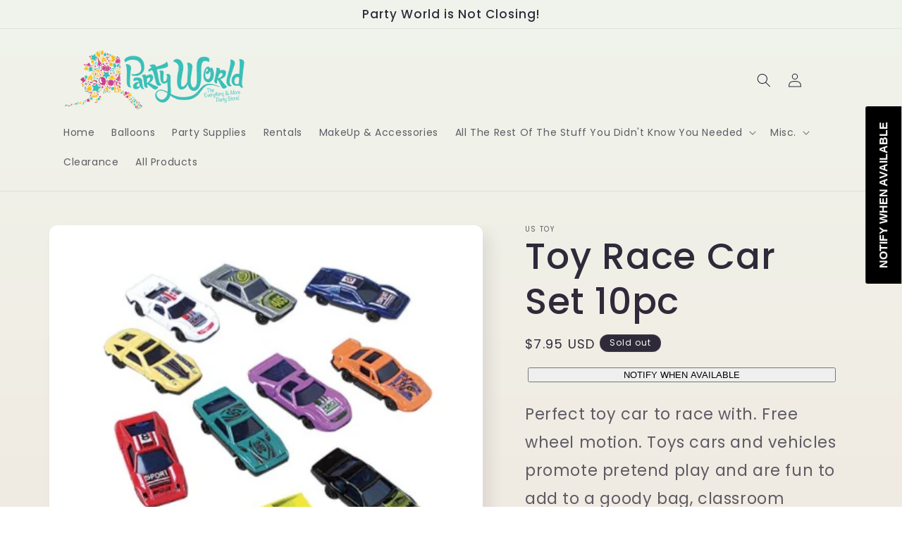

--- FILE ---
content_type: application/javascript
request_url: https://client.labelfy.app/js/labelfy.js?shop=party-world-test2.myshopify.com
body_size: 11769
content:
//Copyright Elevated Apps. Unauthorized copying, distribution or modification of this source code is strictly prohibited and will be prosecuted to the fullest extent of the law.
//Version 29 Dawn
//Change log: Updated on 07022020 to V13. Updated on 07082020 to V16. Updated on 07102020 to V16b. Updated on 07192020 to V19
//Change log: Updated on 10252020 to V21
//Change log: No changes for V22
//Change log: Updated on 12192020 to V24
//Change log: Updated on 04242021 to V25.
//Change log: Updated on 05042021 to V26.
//Change log: Updated on 05052021 to V27.
//Change log: Updated on 05062021 to V28.
//Change log: Updated on 09272021 to V29
//Change log: Updated on 03142022 to V29 Dawn
function _0xcc24(_0x1c235f,_0x3d95e3){var _0x2154eb=_0x1cce();return _0xcc24=function(_0x3c1c55,_0x5cf7ef){_0x3c1c55=_0x3c1c55-0x19c;var _0x1cce07=_0x2154eb[_0x3c1c55];return _0x1cce07;},_0xcc24(_0x1c235f,_0x3d95e3);}(function(_0x352e01,_0x1060bb){var _0x4ba91f=_0xcc24,_0x4d11cc=_0x352e01();while(!![]){try{var _0x1c4465=-parseInt(_0x4ba91f(0x25b))/0x1+-parseInt(_0x4ba91f(0x1cc))/0x2+-parseInt(_0x4ba91f(0x1c9))/0x3*(parseInt(_0x4ba91f(0x20e))/0x4)+parseInt(_0x4ba91f(0x2a0))/0x5*(-parseInt(_0x4ba91f(0x1c3))/0x6)+-parseInt(_0x4ba91f(0x1cd))/0x7*(-parseInt(_0x4ba91f(0x207))/0x8)+parseInt(_0x4ba91f(0x230))/0x9+-parseInt(_0x4ba91f(0x1ec))/0xa*(-parseInt(_0x4ba91f(0x278))/0xb);if(_0x1c4465===_0x1060bb)break;else _0x4d11cc['push'](_0x4d11cc['shift']());}catch(_0x4a2951){_0x4d11cc['push'](_0x4d11cc['shift']());}}}(_0x1cce,0xea183),(function(){var _0x8df2dc=_0xcc24,_0x38dac6=(function(){var _0x3b2515=!![];return function(_0x4c60a7,_0x3c46d0){var _0x50d514=_0x3b2515?function(){var _0x3d7281=_0xcc24;if(_0x3c46d0){var _0xbf99b4=_0x3c46d0[_0x3d7281(0x235)](_0x4c60a7,arguments);return _0x3c46d0=null,_0xbf99b4;}}:function(){};return _0x3b2515=![],_0x50d514;};}()),_0x4534bd={};_0x4534bd[_0x8df2dc(0x24c)]=function(){},function(_0x4168c7,_0x3c1ae3,_0xe64307,_0x34360c,_0x4a6ac1,_0x37f0b9,_0x42fd10){var _0x3a16e6=_0x8df2dc,_0x54663b=_0x38dac6(this,function(){var _0x35df54=_0xcc24;return _0x54663b[_0x35df54(0x2bb)]()[_0x35df54(0x208)](_0x35df54(0x27c))[_0x35df54(0x2bb)]()[_0x35df54(0x1e3)](_0x54663b)[_0x35df54(0x208)](_0x35df54(0x27c));});_0x54663b(),_0x4168c7[_0x3a16e6(0x1c8)]=_0x4a6ac1,(_0x4168c7[_0x4a6ac1]=_0x4168c7[_0x4a6ac1]||function(){(_0x4168c7[_0x4a6ac1]['q']=_0x4168c7[_0x4a6ac1]['q']||[])['push'](arguments);},_0x4168c7[_0x4a6ac1]['l']=0x1*new Date()),(_0x37f0b9=_0x3c1ae3[_0x3a16e6(0x1a0)](_0xe64307),_0x42fd10=_0x3c1ae3['getElementsByTagName'](_0xe64307)[0x0]),_0x37f0b9[_0x3a16e6(0x2a5)]=0x1,_0x37f0b9[_0x3a16e6(0x214)]=_0x34360c,_0x42fd10['parentNode']['insertBefore'](_0x37f0b9,_0x42fd10);}(window,document,_0x8df2dc(0x260),_0x8df2dc(0x1e2),'ga'),randomSample=Math[_0x8df2dc(0x1aa)](Math[_0x8df2dc(0x220)]()*0xa+0x1);randomSample==0x5&&(varUID=_0x8df2dc(0x22d),varShop=Shopify[_0x8df2dc(0x24b)],ga(_0x8df2dc(0x204),varUID,_0x8df2dc(0x290),{'name':'Labelfy'}),ga('Labelfy.send',_0x8df2dc(0x275),_0x8df2dc(0x288),varShop,{'nonInteraction':!![]}));varTheme=Shopify[_0x8df2dc(0x2a9)],varThemeName=varTheme[_0x8df2dc(0x19d)];var _0x3900dd=function(_0x51bd05,_0xbcbe31){var _0x45cbd3=_0x8df2dc,_0x5a8bea=document[_0x45cbd3(0x1a0)](_0x45cbd3(0x260));_0x5a8bea['type']=_0x45cbd3(0x273),_0x5a8bea[_0x45cbd3(0x1b1)]?_0x5a8bea[_0x45cbd3(0x221)]=function(){var _0x201f84=_0x45cbd3;(_0x5a8bea[_0x201f84(0x1b1)]==_0x201f84(0x1c6)||_0x5a8bea[_0x201f84(0x1b1)]=='complete')&&(_0x5a8bea['onreadystatechange']=null,_0xbcbe31());}:_0x5a8bea[_0x45cbd3(0x26a)]=function(){_0xbcbe31();},_0x5a8bea[_0x45cbd3(0x214)]=_0x51bd05,document[_0x45cbd3(0x202)](_0x45cbd3(0x21a))[0x0]['appendChild'](_0x5a8bea);},_0x252427=function(_0x5ceb63){var _0x1e5922=_0x8df2dc;_0x4534bd[_0x1e5922(0x24c)](_0x1e5922(0x22a)),_0x5ceb63[_0x1e5922(0x280)][':'][_0x1e5922(0x279)]=function(_0x5ce24e,_0x137b9c,_0x1905b6){var _0x25335f=_0x1e5922;return _0x5ceb63(_0x5ce24e)[_0x25335f(0x271)]()[_0x25335f(0x243)]()[_0x25335f(0x1ce)](_0x1905b6[0x3]['toUpperCase']())>=0x0;};function _0x258a9f(_0x44e076){var _0x2d16c2=_0x1e5922,_0x4f8d44=document['getElementsByTagName']('head')[0x0],_0x28d084=document[_0x2d16c2(0x1a0)](_0x2d16c2(0x19e));_0x28d084[_0x2d16c2(0x1bf)](_0x2d16c2(0x1b3),_0x2d16c2(0x24d)),_0x28d084[_0x2d16c2(0x1bf)](_0x2d16c2(0x27e),_0x2d16c2(0x1ba)),_0x28d084[_0x2d16c2(0x1bf)](_0x2d16c2(0x291),_0x44e076),_0x4f8d44[_0x2d16c2(0x285)](_0x28d084);}_0x258a9f('//client.labelfy.app/css/labelfy.css'),_0x4534bd[_0x1e5922(0x24c)](_0x1e5922(0x1e6)+_0x5ceb63(_0x1e5922(0x1a4))['length']);if(_0x5ceb63(_0x1e5922(0x1a4))[_0x1e5922(0x2b2)]>0x0&&window[_0x1e5922(0x1b8)][_0x1e5922(0x291)][_0x1e5922(0x1ce)](_0x1e5922(0x245))==-0x1&&window[_0x1e5922(0x1b8)][_0x1e5922(0x291)][_0x1e5922(0x1ce)](_0x1e5922(0x253))==-0x1)_0x4534bd[_0x1e5922(0x24c)](_0x1e5922(0x24f)),handleQuery='',_0x5ceb63('.labelfy-collection')[_0x1e5922(0x270)](function(_0x36aa57,_0x3ae655){var _0x118178=_0x1e5922;handle=_0x5ceb63(_0x3ae655)[_0x118178(0x282)](_0x118178(0x29a)),handleQuery[_0x118178(0x2b2)]>0x0&&(handleQuery+=_0x118178(0x292)),_0x4534bd[_0x118178(0x24c)](_0x118178(0x20b)+handleQuery['length']),handleQuery[_0x118178(0x2b2)]<0x7d0&&(handleQuery+=_0x118178(0x219)+handle+'\x22',_0x5ceb63(_0x3ae655)[_0x118178(0x1ed)](_0x118178(0x1e5)));});else{_0x4534bd[_0x1e5922(0x24c)](_0x1e5922(0x2a4));var _0x43df42=_0x5ceb63(_0x1e5922(0x1ff)),_0x5e06ab={};handleQuery='',_0x43df42[_0x1e5922(0x270)](function(_0x5bf518,_0x54c5ca){var _0x40561e=_0x1e5922;if(_0x5ceb63(_0x54c5ca)[_0x40561e(0x282)](_0x40561e(0x291))){var _0x126c0b=_0x5ceb63(_0x54c5ca)[_0x40561e(0x282)]('href')[_0x40561e(0x247)]('/'),_0x4f2c3e=_0x126c0b[_0x126c0b[_0x40561e(0x2b2)]-0x1][_0x40561e(0x247)](/[?#]/)[0x0];handleQuery[_0x40561e(0x2b2)]>0x0&&(handleQuery+=_0x40561e(0x292)),handleQuery[_0x40561e(0x2b2)]<0x7d0&&(handleQuery+=_0x40561e(0x219)+_0x4f2c3e+'\x22',_0x5ceb63(_0x54c5ca)[_0x40561e(0x1ed)](_0x40561e(0x1e5)));}}),window[_0x1e5922(0x1b8)][_0x1e5922(0x291)][_0x1e5922(0x1ce)](_0x1e5922(0x245))>-0x1&&(varUrlFragment=window['location']['href'],handleLength=varUrlFragment[_0x1e5922(0x247)]('/')['length'],handle=varUrlFragment[_0x1e5922(0x247)]('/')[handleLength-0x1],handle=handle[_0x1e5922(0x247)]('?')[0x0],handle=handle[_0x1e5922(0x247)]('#')[0x0],handleQuery[_0x1e5922(0x2b2)]>0x0&&(handleQuery+=_0x1e5922(0x292)),handleQuery+=_0x1e5922(0x219)+handle+'\x22');}varShop=Shopify[_0x1e5922(0x24b)],_0x5ceb63[_0x1e5922(0x248)]({'url':_0x1e5922(0x1d0)+varShop,'dataType':'json','success':function(_0x284ae8){var _0x562e35=_0x1e5922;localStorage[_0x562e35(0x26c)](_0x562e35(0x1c4),JSON[_0x562e35(0x27a)](_0x284ae8));var _0x2596f0=_0x284ae8[_0x562e35(0x2c3)][_0x562e35(0x1f4)];localStorage[_0x562e35(0x26c)](_0x562e35(0x2ad),_0x2596f0);var _0x536f37=_0x284ae8[_0x562e35(0x2c3)][_0x562e35(0x256)];localStorage[_0x562e35(0x26c)](_0x562e35(0x1b6),_0x536f37),_0x5ceb63('head')[_0x562e35(0x262)](_0x562e35(0x238)+_0x536f37+_0x562e35(0x20d)),_0x5ceb63[_0x562e35(0x248)]({'dataType':'json','url':'/search.js?q='+handleQuery+_0x562e35(0x1ef),'success':function(_0x3cad50){var _0x3de1e9=_0x562e35;_0x5ceb63['each'](_0x3cad50[_0x3de1e9(0x22c)],function(_0x9f1883,_0x122083){var _0x56bdbe=_0x3de1e9;_0x5ceb63[_0x56bdbe(0x270)](_0x284ae8['Label'],function(_0x1877c5,_0x5d9d3e){var _0x555338=_0x56bdbe;_0x4534bd[_0x555338(0x24c)](_0x555338(0x284)+_0x122083[_0x555338(0x1a3)]);var _0x1b2bc3=_0x5d9d3e['id'],_0x27a980=_0x5d9d3e[_0x555338(0x27f)],_0x3a89df=_0x5d9d3e[_0x555338(0x1a7)],_0x584a83=_0x5d9d3e[_0x555338(0x27e)],_0x4528f6=_0x5d9d3e[_0x555338(0x1a1)],_0x2f5d28=_0x5d9d3e[_0x555338(0x271)],_0x24c6dc=_0x5d9d3e[_0x555338(0x2a8)],_0x379738=_0x5d9d3e[_0x555338(0x1af)],_0x359ff7=_0x5d9d3e[_0x555338(0x23f)],_0x5b93d5=_0x5d9d3e[_0x555338(0x2ae)],_0x626629=_0x5d9d3e[_0x555338(0x222)],_0x5a52f4=_0x5d9d3e['shape_left'],_0x150327=_0x5d9d3e[_0x555338(0x268)],_0x5364e6=_0x5d9d3e[_0x555338(0x232)],_0x3403d6=_0x5d9d3e[_0x555338(0x263)],_0x533909=_0x5d9d3e[_0x555338(0x216)],_0x4c9e85=_0x5d9d3e['toggle_sale'],_0x148af2=_0x5d9d3e[_0x555338(0x240)],_0x11bf3a=_0x5d9d3e[_0x555338(0x1dc)],_0x32b3c0=_0x5d9d3e[_0x555338(0x28a)],_0x569be0=_0x5d9d3e[_0x555338(0x2bd)],_0x3ba2e1=_0x5d9d3e[_0x555338(0x22f)],_0x2d535f=_0x5d9d3e['toggle_products'],_0x944050=_0x5d9d3e[_0x555338(0x211)],_0x1999d7=_0x5d9d3e['toggle_collections'],_0x15e70e=_0x5d9d3e[_0x555338(0x1f2)],_0x408268=_0x5d9d3e[_0x555338(0x2a6)],_0x174263=_0x5d9d3e[_0x555338(0x23c)],_0x455441=_0x5d9d3e[_0x555338(0x1b7)],_0x356714=_0x5d9d3e[_0x555338(0x1fb)],_0x3ce984=_0x5d9d3e[_0x555338(0x217)],_0x21b0a3=_0x5d9d3e[_0x555338(0x231)],_0x5d9a71=_0x5d9d3e[_0x555338(0x1e7)],_0x392795=_0x5d9d3e[_0x555338(0x29f)];_0x4534bd[_0x555338(0x24c)](_0x555338(0x203)+_0x122083[_0x555338(0x1a3)]+_0x555338(0x1a8)+_0x2f5d28);if(_0x27a980==!![]){match=0x0,conditionsMetCounter=0x0,toggleCounter=0x0;if(_0x3403d6==!![]){toggleCounter++,tagCounter=0x0;var _0x442c89=_0x122083['tags'];for(var _0x50183d=0x0;_0x50183d<_0x442c89[_0x555338(0x2b2)];_0x50183d++){_0x442c89[_0x50183d]==_0x533909&&tagCounter++;}tagCounter>0x0&&(match++,conditionsMetCounter++);}if(_0x4c9e85==!![]){toggleCounter++,saleCounter=0x0,compareAtPriceMax=_0x122083['compare_at_price_max'],compareAtPriceMax=compareAtPriceMax[_0x555338(0x1d8)](',','.'),priceMax=_0x122083[_0x555338(0x2c2)],priceMax=priceMax[_0x555338(0x1d8)](',','.');if(_0x11bf3a==_0x555338(0x212))productSaleAmount=Math[_0x555338(0x246)]((compareAtPriceMax-priceMax)/compareAtPriceMax*0x64),productSaleAmount>_0x148af2&&compareAtPriceMax!=null&&saleCounter++;else _0x11bf3a=='flat'&&(productSaleAmount=compareAtPriceMax-priceMax,productSaleAmount>_0x148af2&&compareAtPriceMax!=null&&saleCounter++);saleCounter>0x0&&(match++,conditionsMetCounter++);}if(_0x2d535f==!![]){toggleCounter++,productCounter=0x0;for(var _0x50183d=0x0;_0x50183d<_0x944050[_0x555338(0x2b2)];_0x50183d++){_0x944050[_0x50183d]==_0x122083['id']&&productCounter++;}productCounter>0x0&&(match++,conditionsMetCounter++);}_0x455441==!![]&&(toggleCounter++,productCreated=_0x122083['created_at'],productCreated>=_0x3ce984&&(match++,conditionsMetCounter++));_0x21b0a3==!![]&&(toggleCounter++,_0x5d9a71==!![]&&(match++,conditionsMetCounter++));if(_0x1999d7==!![]){toggleCounter++,collectionCounter=0x0;for(var _0x50183d=0x0;_0x50183d<_0x122083[_0x555338(0x1f2)][_0x555338(0x2b2)];_0x50183d++){collectionIdNeedle=_0x122083['collections'][_0x50183d][_0x555338(0x2bb)](),_0x15e70e['indexOf'](collectionIdNeedle)>-0x1&&collectionCounter++;}collectionCounter>0x0&&(match++,conditionsMetCounter++);}if(_0x408268==!![]){toggleCounter++,inventory=0x0,variantInventory=0x0;for(var _0x50183d=0x0;_0x50183d<_0x122083['variants'][_0x555338(0x2b2)];_0x50183d++){variantInventory=_0x122083[_0x555338(0x1d2)][_0x50183d][_0x555338(0x200)],inventory=inventory+variantInventory;}_0x174263==0x0?typeof _0x122083[_0x555338(0x21b)]!==_0x555338(0x1e0)?_0x122083[_0x555338(0x21b)]==![]&&(match++,conditionsMetCounter++):inventory==0x0&&(match++,conditionsMetCounter++):inventory<_0x174263&&inventory>0x0&&(match++,conditionsMetCounter++);}inventoryLevel=null;_0x408268==!![]&&(inventoryLevel=inventory);salePercentMin=null,salePercentMax=null,compareAtPriceMax=_0x122083[_0x555338(0x1c1)],compareAtPriceMax=compareAtPriceMax[_0x555338(0x1d8)](',','.'),compareAtPriceMax=parseFloat(compareAtPriceMax),priceMax=_0x122083['price_max'],priceMax=priceMax[_0x555338(0x1d8)](',','.'),priceMax=parseFloat(priceMax),compareAtPriceMin=_0x122083[_0x555338(0x229)],compareAtPriceMin=compareAtPriceMin[_0x555338(0x1d8)](',','.'),compareAtPriceMin=parseFloat(compareAtPriceMin),priceMin=_0x122083[_0x555338(0x1d1)],priceMin=priceMin[_0x555338(0x1d8)](',','.'),priceMin=parseFloat(priceMin);for(var _0x50183d=0x0;_0x50183d<_0x122083[_0x555338(0x1d2)][_0x555338(0x2b2)];_0x50183d++){productSaleAmountMax=Math[_0x555338(0x246)]((compareAtPriceMax-priceMax)/compareAtPriceMax*0x64),productSaleAmountMin=Math[_0x555338(0x246)]((compareAtPriceMin-priceMin)/compareAtPriceMin*0x64),(productSaleAmountMax>salePercentMax||salePercentMax==null)&&(salePercentMax=productSaleAmountMax),(productSaleAmountMin<salePercentMin||salePercentMin==null)&&(salePercentMin=productSaleAmountMin),priceMax>=compareAtPriceMax&&(salePercentMax=0x0),priceMin>=compareAtPriceMin&&(salePercentMin=0x0);}saleAmountMin=null,saleAmountMax=null;for(var _0x50183d=0x0;_0x50183d<_0x122083[_0x555338(0x1d2)][_0x555338(0x2b2)];_0x50183d++){productSaleAmountMax=compareAtPriceMax-priceMax,productSaleAmountMin=compareAtPriceMin-priceMin,(productSaleAmountMax>saleAmountMax||saleAmountMax==null)&&(saleAmountMax=productSaleAmountMax),(productSaleAmountMin<saleAmountMin||saleAmountMin==null)&&(saleAmountMin=productSaleAmountMin),productSaleAmountMax<=0x0&&(saleAmountMax=0x0),productSaleAmountMin<=0x0&&(saleAmountMin=0x0),priceMax>=compareAtPriceMax&&(saleAmountMax=0x0),priceMin>=compareAtPriceMin&&(saleAmountMin=0x0);}productPriceMin=null,productPriceMax=null;for(var _0x50183d=0x0;_0x50183d<_0x122083[_0x555338(0x1d2)][_0x555338(0x2b2)];_0x50183d++){productPrice=parseFloat(_0x122083[_0x555338(0x1d2)][_0x50183d][_0x555338(0x25a)]),(productPrice>productPriceMax||productPriceMax==null)&&(productPriceMax=productPrice),(productPrice<productPriceMin||productPriceMin==null)&&(productPriceMin=productPrice);}diffDays=null,productCreated=_0x122083[_0x555338(0x1a2)],date1=new Date(productCreated),date2=new Date(),date2['setDate'](date2[_0x555338(0x1b9)]()-0x1),diffTime=Math['abs'](date2[_0x555338(0x274)]()-date1[_0x555338(0x274)]()),diffDays=Math[_0x555338(0x1bd)](diffTime/(0x3e8*0x3c*0x3c*0x18)),_0x4534bd[_0x555338(0x24c)](_0x555338(0x277)+_0x2f5d28+_0x555338(0x299)+_0x122083['handle']+_0x555338(0x1f7)+match+_0x555338(0x1dd)+toggleCounter+_0x555338(0x25c)+conditionsMetCounter+_0x555338(0x2aa)+_0x5364e6);if(toggleCounter>0x0){if(_0x5364e6==_0x555338(0x251)&&match>0x0||_0x5364e6==_0x555338(0x1ca)&&conditionsMetCounter==toggleCounter||toggleCounter==0x0){imageUrl=_0x122083[_0x555338(0x1bb)][0x0];imageUrl!=null?(imageUrl=imageUrl[_0x555338(0x247)]('//cdn.shopify.com'),imageSegment=imageUrl[imageUrl['length']-0x1][_0x555338(0x247)]('.')[0x0],imageFileName=_0x555338(0x223)+imageSegment):imageFileName='';imageUrl2=_0x122083[_0x555338(0x26f)];imageUrl2!=null?(imageUrl2=imageUrl2['split'](_0x555338(0x228)),imageValue=imageUrl2[imageUrl2[_0x555338(0x2b2)]-0x1],imageFileName=imageValue):imageFileName='';var _0x6f4d57=_0x122083['handle'],_0xe16776=_0x122083['id'];variableLabelText=String(_0x2f5d28),finalLabelText=String(_0x2f5d28);if(inventoryLevel!=null){var _0x51d17a=finalLabelText;finalLabelText=_0x51d17a[_0x555338(0x1d8)](_0x555338(0x287),inventoryLevel);}else{var _0x51d17a=finalLabelText;finalLabelText=_0x51d17a[_0x555338(0x1d8)](_0x555338(0x287),'');}if(salePercentMax!=null){var _0x51d17a=finalLabelText;finalLabelText=_0x51d17a[_0x555338(0x1d8)](_0x555338(0x209),salePercentMax);}else{var _0x51d17a=finalLabelText;finalLabelText=_0x51d17a[_0x555338(0x1d8)]('{maxSalePercent}','');}if(salePercentMin!=null){var _0x51d17a=finalLabelText;finalLabelText=_0x51d17a[_0x555338(0x1d8)]('{minSalePercent}',salePercentMin);}else{var _0x51d17a=finalLabelText;finalLabelText=_0x51d17a['replace'](_0x555338(0x1d5),'');}if(saleAmountMax!=null){var _0x51d17a=finalLabelText;finalLabelText=_0x51d17a[_0x555338(0x1d8)](_0x555338(0x1be),saleAmountMax);}else{var _0x51d17a=finalLabelText;finalLabelText=_0x51d17a['replace'](_0x555338(0x1be),'');}if(saleAmountMin!=null){var _0x51d17a=finalLabelText;finalLabelText=_0x51d17a[_0x555338(0x1d8)](_0x555338(0x227),saleAmountMin);}else{var _0x51d17a=finalLabelText;finalLabelText=_0x51d17a[_0x555338(0x1d8)](_0x555338(0x227),'');}if(productPriceMax!=null){var _0x51d17a=finalLabelText;finalLabelText=_0x51d17a[_0x555338(0x1d8)](_0x555338(0x1ac),productPriceMax);}else{var _0x51d17a=finalLabelText;finalLabelText=_0x51d17a[_0x555338(0x1d8)]('{maxProductPrice}','');}if(productPriceMin!=null){var _0x51d17a=finalLabelText;finalLabelText=_0x51d17a['replace'](_0x555338(0x1b0),productPriceMin);}else{var _0x51d17a=finalLabelText;finalLabelText=_0x51d17a['replace'](_0x555338(0x1b0),'');}var _0x51d17a=finalLabelText;finalLabelText=_0x51d17a[_0x555338(0x1d8)]('{daysAgo}',diffDays);var _0x51d17a=finalLabelText;finalLabelText=_0x51d17a[_0x555338(0x1d8)]('{daysRemaining}',_0x392795);if(_0x3a89df==_0x555338(0x1a6)||_0x3a89df=='both'){if(window[_0x555338(0x1b8)][_0x555338(0x291)][_0x555338(0x1ce)](_0x555338(0x245))>-0x1){_0x4534bd[_0x555338(0x24c)](_0x555338(0x242)),existingLabelsCount=_0x5ceb63(_0x555338(0x1de)+_0x122083['id']+']')[_0x555338(0x2b2)],_0x4534bd[_0x555338(0x24c)](_0x555338(0x1ab)+_0x2596f0+_0x555338(0x1cb)+existingLabelsCount+_0x555338(0x24e)+_0x122083[_0x555338(0x1a3)]);if(existingLabelsCount<_0x2596f0){if(_0x5ceb63(_0x555338(0x215))[_0x555338(0x2b2)]>0x0){_0x4534bd[_0x555338(0x24c)](_0x555338(0x233));if(_0x584a83=='text')_0x5ceb63(_0x555338(0x27b)+_0x6f4d57+'\x22]')[_0x555338(0x1d3)](_0x555338(0x1cf)+_0x122083['id']+'\x22><div\x20class=\x22label-text-wrapper\x20label_'+_0x1b2bc3+'\x22><span\x20class=\x22label-left_'+_0x1b2bc3+_0x555338(0x2b0)+variableLabelText+'\x22>'+finalLabelText+_0x555338(0x264)+_0x1b2bc3+_0x555338(0x281));else _0x584a83=='image'&&_0x5ceb63(_0x555338(0x27b)+_0x6f4d57+'\x22]')[_0x555338(0x1d3)](_0x555338(0x1cf)+_0x122083['id']+_0x555338(0x1d4)+_0x4528f6+_0x555338(0x2af)+_0x1b2bc3+_0x555338(0x26d));_0x3c1a57();}else{_0x4534bd[_0x555338(0x24c)](_0x555338(0x2ac)+_0x122083['title']);if(_0x584a83==_0x555338(0x271)){_0x5ceb63(_0x555338(0x225))[_0x555338(0x2b2)]==0x0&&_0x5ceb63(_0x555338(0x272)+_0x122083[_0x555338(0x205)]+')')[_0x555338(0x1d3)]('<div\x20class=\x22title-wrapper\x22></div>');var _0x3664e4=_0x5ceb63('h1')[_0x555338(0x271)](),_0xca09f4=_0x3664e4[_0x555338(0x269)]();_0x122083[_0x555338(0x205)]==_0xca09f4&&_0x5ceb63('.title-wrapper')[_0x555338(0x262)]('<div\x20class=\x22label-wrapper\x20label-wrapper-product\x22\x20data-labelfy-product=\x22'+_0x122083['id']+_0x555338(0x22e)+_0x1b2bc3+_0x555338(0x210)+_0x1b2bc3+_0x555338(0x2b0)+variableLabelText+'\x22>'+finalLabelText+'</div><span\x20class=\x22label-right_'+_0x1b2bc3+'\x22\x22></span></div></div>');}else _0x584a83==_0x555338(0x1a1)&&_0x5ceb63('h1:contains('+_0x122083[_0x555338(0x205)]+')')[_0x555338(0x1d3)]('<div\x20class=\x22label-wrapper\x20label-wrapper-product\x22\x20data-labelfy-product=\x22'+_0x122083['id']+'\x22><img\x20src=\x22'+_0x4528f6+'\x22\x20class=\x22label-image\x20label_'+_0x1b2bc3+_0x555338(0x26d));_0x5ceb63(_0x555338(0x272)+_0x122083[_0x555338(0x205)]+')')['addClass'](_0x555338(0x201)),_0x3c1a57();}var _0x4dc12b=window['location'][_0x555338(0x291)],_0x483956=_0x4dc12b['substring'](_0x4dc12b['lastIndexOf']('/')+0x1),_0x483956=_0x483956[_0x555338(0x247)]('?')[0x0],_0x483956=_0x483956[_0x555338(0x247)]('#')[0x0];if(_0x483956!=_0x122083[_0x555338(0x1a3)]){if(_0x5ceb63(_0x555338(0x21c))[_0x555338(0x2b2)]==!![]){if(_0x584a83==_0x555338(0x271))_0x5ceb63(_0x555338(0x2c0)+_0x6f4d57+'\x22]')[_0x555338(0x267)](_0x555338(0x234)+_0x122083['id']+_0x555338(0x22e)+_0x1b2bc3+_0x555338(0x210)+_0x1b2bc3+_0x555338(0x2b0)+variableLabelText+'\x22>'+finalLabelText+_0x555338(0x264)+_0x1b2bc3+_0x555338(0x281));else _0x584a83=='image'&&_0x5ceb63(_0x555338(0x2c0)+_0x6f4d57+'\x22]')[_0x555338(0x267)](_0x555338(0x234)+_0x122083['id']+'\x22><img\x20src=\x22'+_0x4528f6+'\x22\x20class=\x22label-image\x20label_'+_0x1b2bc3+'\x22></div>');_0x3c1a57();}else{if(_0x5ceb63(_0x555338(0x2b3)+_0x122083['id']+'\x22]')['is'](_0x555338(0x1d6))){if(_0x584a83=='text')_0x5ceb63(_0x555338(0x2b3)+_0x122083['id']+'\x22]')[_0x555338(0x241)]()[_0x555338(0x267)]('<div\x20class=\x22label-wrapper\x20label-wrapper-collection\x22\x20data-labelfy-product=\x22'+_0x122083['id']+'\x22><div\x20class=\x22label-text-wrapper\x20label_'+_0x1b2bc3+_0x555338(0x210)+_0x1b2bc3+_0x555338(0x2b0)+variableLabelText+'\x22>'+finalLabelText+_0x555338(0x264)+_0x1b2bc3+_0x555338(0x281));else _0x584a83==_0x555338(0x1a1)&&_0x5ceb63(_0x555338(0x2b3)+_0x122083['id']+'\x22]')[_0x555338(0x241)]()['prepend'](_0x555338(0x234)+_0x122083['id']+'\x22\x22><img\x20src=\x22'+_0x4528f6+_0x555338(0x2af)+_0x1b2bc3+_0x555338(0x26d));_0x3c1a57();}else{if(_0x5ceb63(_0x555338(0x226)+_0x6f4d57+'\x22]')['find'](_0x555338(0x1f0))['is'](':visible')){_0x4534bd[_0x555338(0x24c)](_0x555338(0x1fa));if(_0x584a83=='text')_0x5ceb63(_0x555338(0x298)+_0x6f4d57+'\x22]')['find'](_0x555338(0x1f0))[_0x555338(0x241)]()[_0x555338(0x267)](_0x555338(0x234)+_0x122083['id']+_0x555338(0x22e)+_0x1b2bc3+_0x555338(0x210)+_0x1b2bc3+_0x555338(0x2b0)+variableLabelText+'\x22>'+finalLabelText+_0x555338(0x264)+_0x1b2bc3+_0x555338(0x281));else _0x584a83==_0x555338(0x1a1)&&_0x5ceb63(_0x555338(0x29c)+imageFileName+_0x555338(0x28b)+imageFileName+_0x555338(0x1ea)+imageFileName+_0x555338(0x2a2)+imageFileName+_0x555338(0x21e)+imageFileName+'\x22]')[_0x555338(0x241)]()['prepend']('<div\x20class=\x22label-wrapper\x20label-wrapper-collection\x22\x20data-labelfy-product=\x22'+_0x122083['id']+_0x555338(0x1f1)+_0x4528f6+'\x22\x20class=\x22label-image\x20label_'+_0x1b2bc3+_0x555338(0x26d));_0x3c1a57();}else{if(_0x5ceb63(_0x555338(0x298)+_0x6f4d57+'\x22]')['is'](_0x555338(0x1d6))){_0x4534bd[_0x555338(0x24c)](_0x555338(0x1fa));if(_0x584a83==_0x555338(0x271))_0x5ceb63(_0x555338(0x1f6)+_0x6f4d57+'\x22]')[_0x555338(0x267)](_0x555338(0x234)+_0x122083['id']+_0x555338(0x22e)+_0x1b2bc3+_0x555338(0x210)+_0x1b2bc3+_0x555338(0x2b0)+variableLabelText+'\x22>'+finalLabelText+_0x555338(0x264)+_0x1b2bc3+_0x555338(0x281));else _0x584a83==_0x555338(0x1a1)&&_0x5ceb63(_0x555338(0x29c)+imageFileName+_0x555338(0x28b)+imageFileName+_0x555338(0x1ea)+imageFileName+'\x22],\x20img[data-bgset*=\x22'+imageFileName+_0x555338(0x21e)+imageFileName+'\x22]')[_0x555338(0x241)]()[_0x555338(0x267)](_0x555338(0x234)+_0x122083['id']+_0x555338(0x1f1)+_0x4528f6+_0x555338(0x2af)+_0x1b2bc3+_0x555338(0x26d));_0x3c1a57();}else return![];}}}}}}}if(_0x3a89df==_0x555338(0x257)||_0x3a89df==_0x555338(0x254)){if(window[_0x555338(0x1b8)][_0x555338(0x291)]['indexOf'](_0x555338(0x245))==-0x1&&window[_0x555338(0x1b8)][_0x555338(0x291)][_0x555338(0x1ce)]('/cart')==-0x1){existingLabelsCount=_0x5ceb63(_0x555338(0x1de)+_0x122083['id']+']')[_0x555338(0x2b2)],_0x4534bd[_0x555338(0x24c)](_0x555338(0x1ad)+existingLabelsCount+_0x555338(0x24e)+_0x122083[_0x555338(0x1a3)]);if(existingLabelsCount<_0x2596f0){_0x4534bd[_0x555338(0x24c)](_0x555338(0x20c)),_0x4534bd[_0x555338(0x24c)](_0x555338(0x294)+_0x6f4d57),_0x6f4d57=encodeURI(_0x6f4d57);if(_0x5ceb63(_0x555338(0x21c))['length']==!![]){_0x4534bd[_0x555338(0x24c)](_0x555338(0x1f8));if(_0x584a83=='text')_0x5ceb63(_0x555338(0x2c0)+_0x6f4d57+'\x22]')[_0x555338(0x267)](_0x555338(0x25e)+_0x122083['id']+_0x555338(0x22e)+_0x1b2bc3+_0x555338(0x210)+_0x1b2bc3+'\x22\x22></span><div\x20id=\x22label-text\x22\x20data-text=\x22'+variableLabelText+'\x22>'+finalLabelText+_0x555338(0x264)+_0x1b2bc3+_0x555338(0x281));else _0x584a83==_0x555338(0x1a1)&&_0x5ceb63('div#labelfy-collection[data-handle=\x22'+_0x6f4d57+'\x22]')[_0x555338(0x267)](_0x555338(0x234)+_0x122083['id']+_0x555338(0x1d4)+_0x4528f6+_0x555338(0x2af)+_0x1b2bc3+_0x555338(0x26d));_0x3c1a57();}else{if(_0x5ceb63(_0x555338(0x2b3)+_0x122083['id']+'\x22]')['is'](_0x555338(0x1d6))){if(_0x584a83==_0x555338(0x271))_0x5ceb63(_0x555338(0x2b3)+_0x122083['id']+'\x22]:first')[_0x555338(0x241)]()[_0x555338(0x267)](_0x555338(0x1e1)+_0x122083['id']+_0x555338(0x22e)+_0x1b2bc3+_0x555338(0x210)+_0x1b2bc3+_0x555338(0x2b0)+variableLabelText+'\x22>'+finalLabelText+_0x555338(0x264)+_0x1b2bc3+_0x555338(0x281));else _0x584a83==_0x555338(0x1a1)&&_0x5ceb63('img[id*=\x22'+_0x122083['id']+'\x22]')['parent']()[_0x555338(0x267)](_0x555338(0x234)+_0x122083['id']+_0x555338(0x1f1)+_0x4528f6+_0x555338(0x2af)+_0x1b2bc3+_0x555338(0x26d));_0x3c1a57();}else{if(_0x5ceb63(_0x555338(0x298)+_0x6f4d57+'\x22]')[_0x555338(0x286)](_0x555338(0x1f0))['is'](_0x555338(0x1d6))){_0x4534bd['log']('visible.\x20Check\x20all.');if(_0x584a83=='text')_0x5ceb63(_0x555338(0x298)+_0x6f4d57+_0x555338(0x23a))['find'](_0x555338(0x1f0))[_0x555338(0x241)]()[_0x555338(0x267)](_0x555338(0x239)+_0x122083['id']+'\x22><div\x20class=\x22label-text-wrapper\x20label_'+_0x1b2bc3+'\x22><span\x20class=\x22label-left_'+_0x1b2bc3+_0x555338(0x2b0)+variableLabelText+'\x22>'+finalLabelText+_0x555338(0x264)+_0x1b2bc3+_0x555338(0x281));else _0x584a83==_0x555338(0x1a1)&&_0x5ceb63(_0x555338(0x29c)+imageFileName+_0x555338(0x28b)+imageFileName+'\x22],\x20img[data-src*=\x22'+imageFileName+'\x22],\x20img[data-bgset*=\x22'+imageFileName+_0x555338(0x21e)+imageFileName+'\x22]')[_0x555338(0x241)]()['prepend']('<div\x20class=\x22label-wrapper\x20label-wrapper-collection\x22\x20data-labelfy-product=\x22'+_0x122083['id']+'\x22\x22><img\x20src=\x22'+_0x4528f6+_0x555338(0x2af)+_0x1b2bc3+_0x555338(0x26d));_0x3c1a57();}else{if(_0x5ceb63(_0x555338(0x298)+_0x6f4d57+'\x22]')['is'](_0x555338(0x1d6))){_0x4534bd[_0x555338(0x24c)](_0x555338(0x1fa));varThemeName==_0x555338(0x2bf)&&_0x5ceb63(_0x555338(0x298)+_0x6f4d57+_0x555338(0x23a))[_0x555338(0x241)]()[_0x555338(0x241)]()[_0x555338(0x241)]()[_0x555338(0x267)]('<div\x20class=\x22label-wrapper\x20label-wrapper-collection\x20check-4-dawn\x22\x20data-labelfy-product=\x22'+_0x122083['id']+_0x555338(0x22e)+_0x1b2bc3+_0x555338(0x210)+_0x1b2bc3+'\x22\x22></span><div\x20id=\x22label-text\x22\x20data-text=\x22'+variableLabelText+'\x22>'+finalLabelText+'</div><span\x20class=\x22label-right_'+_0x1b2bc3+_0x555338(0x281));if(_0x584a83==_0x555338(0x271))_0x5ceb63(_0x555338(0x298)+_0x6f4d57+_0x555338(0x23a))[_0x555338(0x267)](_0x555338(0x23d)+_0x122083['id']+_0x555338(0x22e)+_0x1b2bc3+_0x555338(0x210)+_0x1b2bc3+_0x555338(0x2b0)+variableLabelText+'\x22>'+finalLabelText+_0x555338(0x264)+_0x1b2bc3+'\x22\x22></span></div></div>');else{if(_0x584a83=='image'){}}_0x3c1a57();}else{if(_0x5ceb63(_0x555338(0x29c)+imageFileName+_0x555338(0x28b)+imageFileName+_0x555338(0x1ea)+imageFileName+_0x555338(0x2a2)+imageFileName+_0x555338(0x21e)+imageFileName+'\x22]')['is'](_0x555338(0x1d6))){_0x4534bd[_0x555338(0x24c)](_0x555338(0x1fa));if(_0x584a83==_0x555338(0x271))_0x5ceb63(_0x555338(0x29c)+imageFileName+_0x555338(0x28b)+imageFileName+_0x555338(0x1ea)+imageFileName+_0x555338(0x2a2)+imageFileName+_0x555338(0x21e)+imageFileName+'\x22]')[_0x555338(0x241)]()[_0x555338(0x267)]('<div\x20class=\x22label-wrapper\x20label-wrapper-collection\x20check-5\x22\x20data-labelfy-product=\x22'+_0x122083['id']+_0x555338(0x22e)+_0x1b2bc3+_0x555338(0x210)+_0x1b2bc3+_0x555338(0x2b0)+variableLabelText+'\x22>'+finalLabelText+'</div><span\x20class=\x22label-right_'+_0x1b2bc3+_0x555338(0x281));else _0x584a83=='image'&&_0x5ceb63(_0x555338(0x29c)+imageFileName+_0x555338(0x28b)+imageFileName+_0x555338(0x1ea)+imageFileName+'\x22],\x20img[data-bgset*=\x22'+imageFileName+_0x555338(0x21e)+imageFileName+'\x22]')[_0x555338(0x241)]()['prepend'](_0x555338(0x234)+_0x122083['id']+'\x22\x22><img\x20src=\x22'+_0x4528f6+_0x555338(0x2af)+_0x1b2bc3+_0x555338(0x26d));_0x3c1a57();}else return![];}}}}}}}function _0x3c1a57(_0x50cdee){var _0xf8568c=_0x555338;_0x5ceb63(_0xf8568c(0x276))[_0xf8568c(0x26e)](0xfa),_0x5ceb63(_0xf8568c(0x1b5)+_0x1b2bc3)[_0xf8568c(0x256)]('background-color','#'+_0x24c6dc),_0x5ceb63('.label_'+_0x1b2bc3)['css'](_0xf8568c(0x258),'#'+_0x379738),_0x5ceb63(_0xf8568c(0x1b5)+_0x1b2bc3)['css'](_0xf8568c(0x1c7),_0x359ff7),_0x150327==_0xf8568c(0x244)&&(_0x5ceb63('.label-right_'+_0x1b2bc3)[_0xf8568c(0x1ed)](_0xf8568c(0x236)),_0x5ceb63('.label-right_'+_0x1b2bc3)[_0xf8568c(0x256)](_0xf8568c(0x28d),_0xf8568c(0x23e)+_0x24c6dc),_0x5ceb63(_0xf8568c(0x1d9)+_0x1b2bc3)[_0xf8568c(0x256)]('border-bottom',_0xf8568c(0x23e)+_0x24c6dc)),_0x5a52f4==_0xf8568c(0x244)&&(_0x5ceb63(_0xf8568c(0x1d7)+_0x1b2bc3)[_0xf8568c(0x1ed)](_0xf8568c(0x26b)),_0x5ceb63(_0xf8568c(0x1d7)+_0x1b2bc3)[_0xf8568c(0x256)](_0xf8568c(0x28d),'12px\x20solid\x20#'+_0x24c6dc),_0x5ceb63(_0xf8568c(0x1d7)+_0x1b2bc3)[_0xf8568c(0x256)](_0xf8568c(0x2ba),_0xf8568c(0x23e)+_0x24c6dc)),_0x5a52f4==_0xf8568c(0x216)&&(_0x5ceb63(_0xf8568c(0x1d7)+_0x1b2bc3)[_0xf8568c(0x1ed)](_0xf8568c(0x283)),_0x5ceb63(_0xf8568c(0x1d7)+_0x1b2bc3)[_0xf8568c(0x256)](_0xf8568c(0x20a),'#'+_0x24c6dc)),_0x150327==_0xf8568c(0x216)&&(_0x5ceb63(_0xf8568c(0x1d9)+_0x1b2bc3)[_0xf8568c(0x1ed)]('tag-right'),_0x5ceb63(_0xf8568c(0x1d9)+_0x1b2bc3)[_0xf8568c(0x256)](_0xf8568c(0x2a7),'#'+_0x24c6dc)),_0x5a52f4==_0xf8568c(0x28c)&&(_0x5ceb63('.label-left_'+_0x1b2bc3)['addClass'](_0xf8568c(0x1e8)),_0x5ceb63('.label-left_'+_0x1b2bc3)[_0xf8568c(0x256)](_0xf8568c(0x266),'#'+_0x24c6dc)),_0x150327==_0xf8568c(0x28c)&&(_0x5ceb63(_0xf8568c(0x1d9)+_0x1b2bc3)['addClass'](_0xf8568c(0x250)),_0x5ceb63(_0xf8568c(0x1d9)+_0x1b2bc3)[_0xf8568c(0x256)](_0xf8568c(0x266),'#'+_0x24c6dc)),_0x5a52f4=='round'&&(_0x5ceb63(_0xf8568c(0x1d7)+_0x1b2bc3)[_0xf8568c(0x1ed)]('round-left'),_0x5ceb63('.label-left_'+_0x1b2bc3)[_0xf8568c(0x256)](_0xf8568c(0x1eb),'#'+_0x24c6dc)),_0x150327==_0xf8568c(0x246)&&(_0x5ceb63(_0xf8568c(0x1d9)+_0x1b2bc3)['addClass'](_0xf8568c(0x259)),_0x5ceb63(_0xf8568c(0x1d9)+_0x1b2bc3)[_0xf8568c(0x256)](_0xf8568c(0x1eb),'#'+_0x24c6dc)),_0x5b93d5==_0xf8568c(0x249)&&_0x5ceb63(_0xf8568c(0x23b)+_0x1b2bc3)[_0xf8568c(0x241)](_0xf8568c(0x261))[_0xf8568c(0x1ed)](_0xf8568c(0x20f)),_0x5b93d5==_0xf8568c(0x19f)&&_0x5ceb63(_0xf8568c(0x23b)+_0x1b2bc3)[_0xf8568c(0x241)](_0xf8568c(0x261))[_0xf8568c(0x1ed)](_0xf8568c(0x2bc)),_0x5b93d5==_0xf8568c(0x255)&&_0x5ceb63(_0xf8568c(0x23b)+_0x1b2bc3)[_0xf8568c(0x241)](_0xf8568c(0x261))[_0xf8568c(0x1ed)](_0xf8568c(0x2b9)),_0x5b93d5==_0xf8568c(0x1e4)&&_0x5ceb63(_0xf8568c(0x23b)+_0x1b2bc3)[_0xf8568c(0x241)]('div')[_0xf8568c(0x1ed)](_0xf8568c(0x28e)),_0x5b93d5==_0xf8568c(0x1f3)&&_0x5ceb63(_0xf8568c(0x23b)+_0x1b2bc3)[_0xf8568c(0x241)](_0xf8568c(0x261))['addClass'](_0xf8568c(0x2ab)),_0x5b93d5=='bottom-left'&&_0x5ceb63(_0xf8568c(0x23b)+_0x1b2bc3)['parent'](_0xf8568c(0x261))[_0xf8568c(0x1ed)](_0xf8568c(0x1c0)),_0x5b93d5==_0xf8568c(0x1fd)&&_0x5ceb63('.label-wrapper-collection\x20.label_'+_0x1b2bc3)[_0xf8568c(0x241)](_0xf8568c(0x261))[_0xf8568c(0x1ed)](_0xf8568c(0x2b6)),_0x5b93d5==_0xf8568c(0x252)&&_0x5ceb63(_0xf8568c(0x23b)+_0x1b2bc3)[_0xf8568c(0x241)](_0xf8568c(0x261))[_0xf8568c(0x1ed)](_0xf8568c(0x1e9)),_0x5b93d5==_0xf8568c(0x24a)&&_0x5ceb63(_0xf8568c(0x23b)+_0x1b2bc3)['parent'](_0xf8568c(0x261))[_0xf8568c(0x1ed)](_0xf8568c(0x25f)),_0x5b93d5==_0xf8568c(0x218)&&_0x5ceb63('.label-wrapper-collection\x20.label_'+_0x1b2bc3)[_0xf8568c(0x241)](_0xf8568c(0x261))[_0xf8568c(0x1ed)](_0xf8568c(0x29b));}};}}});}),window[_0x3de1e9(0x1b8)][_0x3de1e9(0x291)][_0x3de1e9(0x1ce)](_0x3de1e9(0x245))==-0x1&&window[_0x3de1e9(0x1b8)][_0x3de1e9(0x291)]['indexOf'](_0x3de1e9(0x253))==-0x1&&window[_0x3de1e9(0x1b8)]['href'][_0x3de1e9(0x1ce)](_0x3de1e9(0x1fc))==-0x1&&(_0x5ceb63(_0x3de1e9(0x1a4))[_0x3de1e9(0x2b2)]>0x0?_0x26144b():_0x4e34b1());}});}});function _0x26144b(){var _0xe3a66f=_0x1e5922;baselineProductLinks=_0x5ceb63(_0xe3a66f(0x293))['length'],_0x4534bd[_0xe3a66f(0x24c)](_0xe3a66f(0x2b8)+baselineProductLinks),_0x5ceb63(window)[_0xe3a66f(0x29d)](function(){var _0x315b33=_0xe3a66f;newProductLinks=_0x5ceb63(_0x315b33(0x1f0))[_0x315b33(0x2b2)],newProductLinks>baselineProductLinks&&(_0x4534bd[_0x315b33(0x24c)]('new\x20product\x20links\x20added'),_0x5ceb63(_0x315b33(0x1a4))[_0x315b33(0x270)](function(_0x5eea1d,_0x33eb7d){var _0x4ba7c9=_0x315b33;handleQuery='',!_0x5ceb63(_0x33eb7d)[_0x4ba7c9(0x2be)](_0x4ba7c9(0x1e5))&&(handle=_0x5ceb63(_0x33eb7d)[_0x4ba7c9(0x282)](_0x4ba7c9(0x29a)),_0x5ceb63(_0x33eb7d)[_0x4ba7c9(0x1ed)]('labelfied'),baselineProductLinks=_0x5ceb63(_0x4ba7c9(0x293))[_0x4ba7c9(0x2b2)],handleQuery+='handle:\x22'+handle+'\x22',_0x82b63e(handleQuery));}));});}function _0x4e34b1(){var _0x5e864c=_0x1e5922;baselineURL=window[_0x5e864c(0x1b8)][_0x5e864c(0x291)],_0x4534bd[_0x5e864c(0x24c)](_0x5e864c(0x1c5)+baselineURL),baselineLabels=_0x5ceb63('.label-wrapper-collection')[_0x5e864c(0x2b2)],_0x5ceb63(_0x5e864c(0x2a3))['click'](function(){var _0x4be7e2=_0x5e864c;_0x4534bd[_0x4be7e2(0x24c)](_0x4be7e2(0x265)),setTimeout(function(){var _0x21875b=_0x4be7e2;newURL=window[_0x21875b(0x1b8)][_0x21875b(0x291)],_0x4534bd[_0x21875b(0x24c)]('newURL:\x20'+newURL);if(baselineURL!=newURL){_0x4534bd['log'](_0x21875b(0x1b4));var _0xc83b0f=0x0;function _0x2e86a9(){var _0x17b8d8=_0x21875b;_0x4534bd[_0x17b8d8(0x24c)](_0x17b8d8(0x1ae)),_0x4534bd[_0x17b8d8(0x24c)](_0x17b8d8(0x1db)+_0xc83b0f);if(_0xc83b0f<0x9){newLabels=_0x5ceb63(_0x17b8d8(0x295))[_0x17b8d8(0x2b2)];if(newLabels==baselineLabels)_0x4534bd[_0x17b8d8(0x24c)](_0x17b8d8(0x1da)+baselineLabels+_0x17b8d8(0x2b7)+newLabels+''),_0xc83b0f++,setTimeout(_0x2e86a9,0x7d0);else{_0x4534bd[_0x17b8d8(0x24c)](_0x17b8d8(0x2c4)),baselineURL=window[_0x17b8d8(0x1b8)][_0x17b8d8(0x291)],_0x4534bd[_0x17b8d8(0x24c)]('new\x20url\x20detected'),_0x4534bd['log']('create\x20handle\x20query\x20from\x20links');var _0x5b5739=_0x5ceb63('a[href*=\x22/products/\x22]'),_0x581314={};handleQuery='',_0x5b5739[_0x17b8d8(0x270)](function(_0x529e54,_0x262e47){var _0x3675ce=_0x17b8d8;_0x5ceb63(_0x262e47)[_0x3675ce(0x1ed)](_0x3675ce(0x1e5));if(_0x5ceb63(_0x262e47)[_0x3675ce(0x282)](_0x3675ce(0x291))){var _0x53a2ef=_0x5ceb63(_0x262e47)['attr'](_0x3675ce(0x291))[_0x3675ce(0x247)]('/'),_0x17f8b9=_0x53a2ef[_0x53a2ef[_0x3675ce(0x2b2)]-0x1][_0x3675ce(0x247)](/[?#]/)[0x0];handleQuery[_0x3675ce(0x2b2)]>0x0&&(handleQuery+=_0x3675ce(0x292)),handleQuery+=_0x3675ce(0x219)+_0x17f8b9+'\x22';}}),_0x4534bd[_0x17b8d8(0x24c)]('go\x20to\x20labelfy\x20function\x20with\x20handleQuery:\x20'+handleQuery),_0x82b63e(handleQuery);}}}setTimeout(_0x2e86a9,0x3e8);}},0x3e8);}),baselineProductLinks=_0x5ceb63(_0x5e864c(0x293))[_0x5e864c(0x2b2)],_0x4534bd[_0x5e864c(0x24c)](_0x5e864c(0x21d)+baselineProductLinks),_0x5ceb63(window)[_0x5e864c(0x29d)](function(){var _0x5aaeda=_0x5e864c;newProductLinks=_0x5ceb63(_0x5aaeda(0x1ff))[_0x5aaeda(0x2b2)],_0x4534bd[_0x5aaeda(0x24c)](_0x5aaeda(0x27d)+newProductLinks),newProductLinks>baselineProductLinks&&(_0x4534bd[_0x5aaeda(0x24c)](_0x5aaeda(0x2b1)),_0x5ceb63(_0x5aaeda(0x1ff))[_0x5aaeda(0x270)](function(_0x314778,_0x4f1fba){var _0x5afae9=_0x5aaeda;handleQuery='';if(!_0x5ceb63(_0x4f1fba)[_0x5afae9(0x2be)](_0x5afae9(0x1e5))){if(_0x5ceb63(_0x4f1fba)[_0x5afae9(0x282)](_0x5afae9(0x291))){var _0x4e05cf=_0x5ceb63(_0x4f1fba)[_0x5afae9(0x282)](_0x5afae9(0x291))['split']('/'),_0x6d4687=_0x4e05cf[_0x4e05cf[_0x5afae9(0x2b2)]-0x1][_0x5afae9(0x247)](/[?#]/)[0x0];_0x5ceb63(_0x4f1fba)['addClass']('labelfied'),baselineProductLinks=_0x5ceb63(_0x5afae9(0x293))[_0x5afae9(0x2b2)],handleQuery+='handle:\x22'+_0x6d4687+'\x22';}_0x4534bd['log'](_0x5afae9(0x213)+handleQuery),_0x82b63e(handleQuery);}}));});}varShop=Shopify[_0x1e5922(0x24b)];function _0x82b63e(_0x32fdbb){var _0x53a0c8=_0x1e5922;data1Storage=localStorage[_0x53a0c8(0x1fe)](_0x53a0c8(0x1c4)),data1=JSON[_0x53a0c8(0x1a9)](data1Storage);var _0x2d8aae=localStorage[_0x53a0c8(0x1fe)](_0x53a0c8(0x2ad));_0x4534bd[_0x53a0c8(0x24c)](_0x53a0c8(0x2b4)+_0x32fdbb),_0x5ceb63['ajax']({'dataType':_0x53a0c8(0x224),'url':_0x53a0c8(0x2c1)+_0x32fdbb+_0x53a0c8(0x1ef),'success':function(_0x3015c1){var _0x538e43=_0x53a0c8;_0x5ceb63[_0x538e43(0x270)](_0x3015c1[_0x538e43(0x22c)],function(_0x58b308,_0x50b857){var _0x463e67=_0x538e43;_0x5ceb63[_0x463e67(0x270)](data1[_0x463e67(0x1bc)],function(_0x588feb,_0x2669a2){var _0x1d4b62=_0x463e67;_0x4534bd['log'](_0x1d4b62(0x284)+_0x50b857[_0x1d4b62(0x1a3)]);var _0x53426d=_0x2669a2['id'],_0x5e1eed=_0x2669a2[_0x1d4b62(0x27f)],_0x187749=_0x2669a2[_0x1d4b62(0x1a7)],_0x1d84d9=_0x2669a2[_0x1d4b62(0x27e)],_0x192ea5=_0x2669a2[_0x1d4b62(0x1a1)],_0x57df01=_0x2669a2['text'],_0x3bdc69=_0x2669a2[_0x1d4b62(0x2a8)],_0x18a7f9=_0x2669a2[_0x1d4b62(0x1af)],_0x5f2287=_0x2669a2['text_size'],_0x26b5c7=_0x2669a2[_0x1d4b62(0x2ae)],_0x2d3af2=_0x2669a2[_0x1d4b62(0x222)],_0x1351d8=_0x2669a2[_0x1d4b62(0x237)],_0x450ad9=_0x2669a2[_0x1d4b62(0x268)],_0x4ba42d=_0x2669a2[_0x1d4b62(0x232)],_0x244b96=_0x2669a2['toggle_tag'],_0x2b7cb1=_0x2669a2[_0x1d4b62(0x216)],_0x5a8742=_0x2669a2[_0x1d4b62(0x22b)],_0x1069c3=_0x2669a2[_0x1d4b62(0x240)],_0x5e20d6=_0x2669a2[_0x1d4b62(0x1dc)],_0x3d89db=_0x2669a2[_0x1d4b62(0x28a)],_0x414359=_0x2669a2[_0x1d4b62(0x2bd)],_0x36e6fa=_0x2669a2['price_high'],_0x52a1da=_0x2669a2[_0x1d4b62(0x2a1)],_0x14f16a=_0x2669a2[_0x1d4b62(0x211)],_0x22f873=_0x2669a2[_0x1d4b62(0x289)],_0x23ce50=_0x2669a2[_0x1d4b62(0x1f2)],_0x1b6385=_0x2669a2[_0x1d4b62(0x2a6)],_0xab4b1c=_0x2669a2[_0x1d4b62(0x23c)],_0x4230f2=_0x2669a2['toggle_created'],_0x53fb82=_0x2669a2[_0x1d4b62(0x1fb)],_0x454b12=_0x2669a2['date'],_0x1a24d3=_0x2669a2[_0x1d4b62(0x231)],_0x1bd6e7=_0x2669a2[_0x1d4b62(0x1e7)],_0x25607f=_0x2669a2[_0x1d4b62(0x29f)];_0x4534bd[_0x1d4b62(0x24c)]('handle\x20from\x20new\x20loop:'+_0x50b857[_0x1d4b62(0x1a3)]+_0x1d4b62(0x1a8)+_0x57df01);if(_0x5e1eed==!![]){match=0x0,conditionsMetCounter=0x0,toggleCounter=0x0;if(_0x244b96==!![]){toggleCounter++,tagCounter=0x0;var _0x204309=_0x50b857['tags'];for(var _0x4376f2=0x0;_0x4376f2<_0x204309[_0x1d4b62(0x2b2)];_0x4376f2++){_0x204309[_0x4376f2]==_0x2b7cb1&&tagCounter++;}tagCounter>0x0&&(match++,conditionsMetCounter++);}if(_0x5a8742==!![]){toggleCounter++,saleCounter=0x0,compareAtPriceMax=_0x50b857[_0x1d4b62(0x1c1)],compareAtPriceMax=compareAtPriceMax['replace'](',','.'),priceMax=_0x50b857[_0x1d4b62(0x2c2)],priceMax=priceMax[_0x1d4b62(0x1d8)](',','.');if(_0x5e20d6==_0x1d4b62(0x212))productSaleAmount=Math[_0x1d4b62(0x246)]((compareAtPriceMax-priceMax)/compareAtPriceMax*0x64),productSaleAmount>_0x1069c3&&compareAtPriceMax!=null&&saleCounter++;else _0x5e20d6=='flat'&&(productSaleAmount=compareAtPriceMax-priceMax,productSaleAmount>_0x1069c3&&compareAtPriceMax!=null&&saleCounter++);saleCounter>0x0&&(match++,conditionsMetCounter++);}if(_0x52a1da==!![]){toggleCounter++,productCounter=0x0;for(var _0x4376f2=0x0;_0x4376f2<_0x14f16a['length'];_0x4376f2++){_0x14f16a[_0x4376f2]==_0x50b857['id']&&productCounter++;}productCounter>0x0&&(match++,conditionsMetCounter++);}_0x4230f2==!![]&&(toggleCounter++,productCreated=_0x50b857[_0x1d4b62(0x1a2)],productCreated>=_0x454b12&&(match++,conditionsMetCounter++));_0x1a24d3==!![]&&(toggleCounter++,_0x1bd6e7==!![]&&(match++,conditionsMetCounter++));if(_0x22f873==!![]){toggleCounter++,collectionCounter=0x0;for(var _0x4376f2=0x0;_0x4376f2<_0x50b857[_0x1d4b62(0x1f2)][_0x1d4b62(0x2b2)];_0x4376f2++){collectionIdNeedle=_0x50b857[_0x1d4b62(0x1f2)][_0x4376f2][_0x1d4b62(0x2bb)](),_0x23ce50[_0x1d4b62(0x1ce)](collectionIdNeedle)>-0x1&&collectionCounter++;}collectionCounter>0x0&&(match++,conditionsMetCounter++);}if(_0x1b6385==!![]){toggleCounter++,inventory=0x0,variantInventory=0x0;for(var _0x4376f2=0x0;_0x4376f2<_0x50b857[_0x1d4b62(0x1d2)][_0x1d4b62(0x2b2)];_0x4376f2++){variantInventory=_0x50b857[_0x1d4b62(0x1d2)][_0x4376f2][_0x1d4b62(0x200)],inventory=inventory+variantInventory;}_0xab4b1c==0x0?typeof _0x50b857[_0x1d4b62(0x21b)]!==_0x1d4b62(0x1e0)?_0x50b857[_0x1d4b62(0x21b)]==![]&&(match++,conditionsMetCounter++):inventory==0x0&&(match++,conditionsMetCounter++):inventory<_0xab4b1c&&inventory>0x0&&(match++,conditionsMetCounter++);}inventoryLevel=null;_0x1b6385==!![]&&(inventoryLevel=inventory);salePercentMin=null,salePercentMax=null,compareAtPriceMax=_0x50b857[_0x1d4b62(0x1c1)],compareAtPriceMax=compareAtPriceMax[_0x1d4b62(0x1d8)](',','.'),compareAtPriceMax=parseFloat(compareAtPriceMax),priceMax=_0x50b857[_0x1d4b62(0x2c2)],priceMax=priceMax[_0x1d4b62(0x1d8)](',','.'),priceMax=parseFloat(priceMax),compareAtPriceMin=_0x50b857[_0x1d4b62(0x229)],compareAtPriceMin=compareAtPriceMin[_0x1d4b62(0x1d8)](',','.'),compareAtPriceMin=parseFloat(compareAtPriceMin),priceMin=_0x50b857[_0x1d4b62(0x1d1)],priceMin=priceMin['replace'](',','.'),priceMin=parseFloat(priceMin);for(var _0x4376f2=0x0;_0x4376f2<_0x50b857[_0x1d4b62(0x1d2)][_0x1d4b62(0x2b2)];_0x4376f2++){productSaleAmountMax=Math[_0x1d4b62(0x246)]((compareAtPriceMax-priceMax)/compareAtPriceMax*0x64),productSaleAmountMin=Math[_0x1d4b62(0x246)]((compareAtPriceMin-priceMin)/compareAtPriceMin*0x64),(productSaleAmountMax>salePercentMax||salePercentMax==null)&&(salePercentMax=productSaleAmountMax),(productSaleAmountMin<salePercentMin||salePercentMin==null)&&(salePercentMin=productSaleAmountMin),priceMax>=compareAtPriceMax&&(salePercentMax=0x0),priceMin>=compareAtPriceMin&&(salePercentMin=0x0);}saleAmountMin=null,saleAmountMax=null;for(var _0x4376f2=0x0;_0x4376f2<_0x50b857[_0x1d4b62(0x1d2)][_0x1d4b62(0x2b2)];_0x4376f2++){productSaleAmountMax=compareAtPriceMax-priceMax,productSaleAmountMin=compareAtPriceMin-priceMin,(productSaleAmountMax>saleAmountMax||saleAmountMax==null)&&(saleAmountMax=productSaleAmountMax),(productSaleAmountMin<saleAmountMin||saleAmountMin==null)&&(saleAmountMin=productSaleAmountMin),productSaleAmountMax<=0x0&&(saleAmountMax=0x0),productSaleAmountMin<=0x0&&(saleAmountMin=0x0),priceMax>=compareAtPriceMax&&(saleAmountMax=0x0),priceMin>=compareAtPriceMin&&(saleAmountMin=0x0);}productPriceMin=null,productPriceMax=null;for(var _0x4376f2=0x0;_0x4376f2<_0x50b857[_0x1d4b62(0x1d2)][_0x1d4b62(0x2b2)];_0x4376f2++){productPrice=parseFloat(_0x50b857[_0x1d4b62(0x1d2)][_0x4376f2][_0x1d4b62(0x25a)]),(productPrice>productPriceMax||productPriceMax==null)&&(productPriceMax=productPrice),(productPrice<productPriceMin||productPriceMin==null)&&(productPriceMin=productPrice);}diffDays=null,productCreated=_0x50b857[_0x1d4b62(0x1a2)],date1=new Date(productCreated),date2=new Date(),date2[_0x1d4b62(0x1df)](date2[_0x1d4b62(0x1b9)]()-0x1),diffTime=Math[_0x1d4b62(0x1b2)](date2[_0x1d4b62(0x274)]()-date1['getTime']()),diffDays=Math[_0x1d4b62(0x1bd)](diffTime/(0x3e8*0x3c*0x3c*0x18)),_0x4534bd[_0x1d4b62(0x24c)](_0x1d4b62(0x277)+_0x57df01+';\x20product:\x20'+_0x50b857[_0x1d4b62(0x1a3)]+_0x1d4b62(0x1f7)+match+_0x1d4b62(0x1dd)+toggleCounter+_0x1d4b62(0x25c)+conditionsMetCounter+_0x1d4b62(0x2aa)+_0x4ba42d);if(toggleCounter>0x0){if(_0x4ba42d==_0x1d4b62(0x251)&&match>0x0||_0x4ba42d==_0x1d4b62(0x1ca)&&conditionsMetCounter==toggleCounter||toggleCounter==0x0){imageUrl=_0x50b857['images'][0x0];imageUrl!=null?(imageUrl=imageUrl[_0x1d4b62(0x247)](_0x1d4b62(0x1c2)),imageSegment=imageUrl[imageUrl[_0x1d4b62(0x2b2)]-0x1]['split']('.')[0x0],imageFileName=_0x1d4b62(0x223)+imageSegment):imageFileName='';imageUrl2=_0x50b857[_0x1d4b62(0x26f)];imageUrl2!=null?(imageUrl2=imageUrl2['split'](_0x1d4b62(0x228)),imageValue=imageUrl2[imageUrl2[_0x1d4b62(0x2b2)]-0x1],imageFileName=imageValue):imageFileName='';var _0x4603e4=_0x50b857[_0x1d4b62(0x1a3)],_0xe7ee79=_0x50b857['id'];variableLabelText=String(_0x57df01),finalLabelText=String(_0x57df01);if(inventoryLevel!=null){var _0x24f95d=finalLabelText;finalLabelText=_0x24f95d[_0x1d4b62(0x1d8)](_0x1d4b62(0x287),inventoryLevel);}else{var _0x24f95d=finalLabelText;finalLabelText=_0x24f95d[_0x1d4b62(0x1d8)](_0x1d4b62(0x287),'');}if(salePercentMax!=null){var _0x24f95d=finalLabelText;finalLabelText=_0x24f95d[_0x1d4b62(0x1d8)](_0x1d4b62(0x209),salePercentMax);}else{var _0x24f95d=finalLabelText;finalLabelText=_0x24f95d[_0x1d4b62(0x1d8)](_0x1d4b62(0x209),'');}if(salePercentMin!=null){var _0x24f95d=finalLabelText;finalLabelText=_0x24f95d[_0x1d4b62(0x1d8)](_0x1d4b62(0x1d5),salePercentMin);}else{var _0x24f95d=finalLabelText;finalLabelText=_0x24f95d[_0x1d4b62(0x1d8)](_0x1d4b62(0x1d5),'');}if(saleAmountMax!=null){var _0x24f95d=finalLabelText;finalLabelText=_0x24f95d[_0x1d4b62(0x1d8)](_0x1d4b62(0x1be),saleAmountMax);}else{var _0x24f95d=finalLabelText;finalLabelText=_0x24f95d[_0x1d4b62(0x1d8)](_0x1d4b62(0x1be),'');}if(saleAmountMin!=null){var _0x24f95d=finalLabelText;finalLabelText=_0x24f95d[_0x1d4b62(0x1d8)](_0x1d4b62(0x227),saleAmountMin);}else{var _0x24f95d=finalLabelText;finalLabelText=_0x24f95d['replace'](_0x1d4b62(0x227),'');}if(productPriceMax!=null){var _0x24f95d=finalLabelText;finalLabelText=_0x24f95d[_0x1d4b62(0x1d8)]('{maxProductPrice}',productPriceMax);}else{var _0x24f95d=finalLabelText;finalLabelText=_0x24f95d[_0x1d4b62(0x1d8)](_0x1d4b62(0x1ac),'');}if(productPriceMin!=null){var _0x24f95d=finalLabelText;finalLabelText=_0x24f95d['replace'](_0x1d4b62(0x1b0),productPriceMin);}else{var _0x24f95d=finalLabelText;finalLabelText=_0x24f95d[_0x1d4b62(0x1d8)](_0x1d4b62(0x1b0),'');}var _0x24f95d=finalLabelText;finalLabelText=_0x24f95d[_0x1d4b62(0x1d8)](_0x1d4b62(0x1a5),diffDays);var _0x24f95d=finalLabelText;finalLabelText=_0x24f95d[_0x1d4b62(0x1d8)](_0x1d4b62(0x28f),_0x25607f);if(_0x187749==_0x1d4b62(0x1a6)||_0x187749==_0x1d4b62(0x254)){if(window[_0x1d4b62(0x1b8)][_0x1d4b62(0x291)][_0x1d4b62(0x1ce)](_0x1d4b62(0x245))>-0x1){_0x4534bd[_0x1d4b62(0x24c)](_0x1d4b62(0x242)),existingLabelsCount=_0x5ceb63(_0x1d4b62(0x1de)+_0x50b857['id']+']')[_0x1d4b62(0x2b2)],_0x4534bd[_0x1d4b62(0x24c)](_0x1d4b62(0x1ab)+_0x2d8aae+_0x1d4b62(0x1cb)+existingLabelsCount+_0x1d4b62(0x24e)+_0x50b857[_0x1d4b62(0x1a3)]);if(existingLabelsCount<_0x2d8aae){if(_0x5ceb63('#labelfy-product')[_0x1d4b62(0x2b2)]>0x0){_0x4534bd['log'](_0x1d4b62(0x233));if(_0x1d84d9=='text')_0x5ceb63(_0x1d4b62(0x27b)+_0x4603e4+'\x22]')[_0x1d4b62(0x1d3)]('<div\x20class=\x22label-wrapper\x20label-wrapper-product\x22\x20data-labelfy-product=\x22'+_0x50b857['id']+'\x22><div\x20class=\x22label-text-wrapper\x20label_'+_0x53426d+'\x22><span\x20class=\x22label-left_'+_0x53426d+'\x22\x22></span><div\x20id=\x22label-text\x22\x20data-text=\x22'+variableLabelText+'\x22>'+finalLabelText+'</div><span\x20class=\x22label-right_'+_0x53426d+_0x1d4b62(0x281));else _0x1d84d9==_0x1d4b62(0x1a1)&&_0x5ceb63(_0x1d4b62(0x27b)+_0x4603e4+'\x22]')['after'](_0x1d4b62(0x1cf)+_0x50b857['id']+_0x1d4b62(0x1d4)+_0x192ea5+_0x1d4b62(0x2af)+_0x53426d+_0x1d4b62(0x26d));_0x154d83();}else{_0x4534bd[_0x1d4b62(0x24c)](_0x1d4b62(0x2ac)+_0x50b857[_0x1d4b62(0x205)]);if(_0x1d84d9==_0x1d4b62(0x271)){_0x5ceb63('.title-wrapper')[_0x1d4b62(0x2b2)]==0x0&&_0x5ceb63(_0x1d4b62(0x272)+_0x50b857[_0x1d4b62(0x205)]+')')[_0x1d4b62(0x1d3)](_0x1d4b62(0x25d));var _0x3159be=_0x5ceb63('h1')['text'](),_0x2a3b22=_0x3159be[_0x1d4b62(0x269)]();_0x50b857['title']==_0x2a3b22&&_0x5ceb63(_0x1d4b62(0x225))[_0x1d4b62(0x262)](_0x1d4b62(0x1cf)+_0x50b857['id']+_0x1d4b62(0x22e)+_0x53426d+_0x1d4b62(0x210)+_0x53426d+_0x1d4b62(0x2b0)+variableLabelText+'\x22>'+finalLabelText+_0x1d4b62(0x264)+_0x53426d+_0x1d4b62(0x281));}else _0x1d84d9==_0x1d4b62(0x1a1)&&_0x5ceb63(_0x1d4b62(0x272)+_0x50b857[_0x1d4b62(0x205)]+')')[_0x1d4b62(0x1d3)](_0x1d4b62(0x1cf)+_0x50b857['id']+_0x1d4b62(0x1d4)+_0x192ea5+'\x22\x20class=\x22label-image\x20label_'+_0x53426d+_0x1d4b62(0x26d));_0x5ceb63(_0x1d4b62(0x272)+_0x50b857[_0x1d4b62(0x205)]+')')[_0x1d4b62(0x1ed)](_0x1d4b62(0x201)),_0x154d83();}var _0x145e44=window[_0x1d4b62(0x1b8)][_0x1d4b62(0x291)],_0x4504b2=_0x145e44[_0x1d4b62(0x296)](_0x145e44['lastIndexOf']('/')+0x1),_0x4504b2=_0x4504b2[_0x1d4b62(0x247)]('?')[0x0],_0x4504b2=_0x4504b2[_0x1d4b62(0x247)]('#')[0x0];if(_0x4504b2!=_0x50b857[_0x1d4b62(0x1a3)]){if(_0x5ceb63(_0x1d4b62(0x21c))[_0x1d4b62(0x2b2)]==!![]){if(_0x1d84d9==_0x1d4b62(0x271))_0x5ceb63('div#labelfy-collection[data-handle=\x22'+_0x4603e4+'\x22]')[_0x1d4b62(0x267)]('<div\x20class=\x22label-wrapper\x20label-wrapper-collection\x22\x20data-labelfy-product=\x22'+_0x50b857['id']+_0x1d4b62(0x22e)+_0x53426d+_0x1d4b62(0x210)+_0x53426d+_0x1d4b62(0x2b0)+variableLabelText+'\x22>'+finalLabelText+_0x1d4b62(0x264)+_0x53426d+_0x1d4b62(0x281));else _0x1d84d9==_0x1d4b62(0x1a1)&&_0x5ceb63(_0x1d4b62(0x2c0)+_0x4603e4+'\x22]')[_0x1d4b62(0x267)](_0x1d4b62(0x234)+_0x50b857['id']+_0x1d4b62(0x1d4)+_0x192ea5+_0x1d4b62(0x2af)+_0x53426d+_0x1d4b62(0x26d));_0x154d83();}else{if(_0x5ceb63(_0x1d4b62(0x2b3)+_0x50b857['id']+'\x22]')['is'](':visible')){if(_0x1d84d9=='text')_0x5ceb63(_0x1d4b62(0x2b3)+_0x50b857['id']+'\x22]')[_0x1d4b62(0x241)]()[_0x1d4b62(0x267)](_0x1d4b62(0x234)+_0x50b857['id']+_0x1d4b62(0x22e)+_0x53426d+_0x1d4b62(0x210)+_0x53426d+_0x1d4b62(0x2b0)+variableLabelText+'\x22>'+finalLabelText+_0x1d4b62(0x264)+_0x53426d+'\x22\x22></span></div></div>');else _0x1d84d9==_0x1d4b62(0x1a1)&&_0x5ceb63(_0x1d4b62(0x2b3)+_0x50b857['id']+'\x22]')['parent']()[_0x1d4b62(0x267)](_0x1d4b62(0x234)+_0x50b857['id']+'\x22\x22><img\x20src=\x22'+_0x192ea5+'\x22\x20class=\x22label-image\x20label_'+_0x53426d+_0x1d4b62(0x26d));_0x154d83();}else{if(_0x5ceb63(_0x1d4b62(0x298)+_0x4603e4+'\x22]')[_0x1d4b62(0x286)]('img')['is'](_0x1d4b62(0x1d6))){_0x4534bd['log'](_0x1d4b62(0x1fa));if(_0x1d84d9==_0x1d4b62(0x271))_0x5ceb63(_0x1d4b62(0x298)+_0x4603e4+'\x22]')[_0x1d4b62(0x286)](_0x1d4b62(0x1f0))[_0x1d4b62(0x241)]()['prepend']('<div\x20class=\x22label-wrapper\x20label-wrapper-collection\x22\x20data-labelfy-product=\x22'+_0x50b857['id']+_0x1d4b62(0x22e)+_0x53426d+_0x1d4b62(0x210)+_0x53426d+_0x1d4b62(0x2b0)+variableLabelText+'\x22>'+finalLabelText+_0x1d4b62(0x264)+_0x53426d+_0x1d4b62(0x281));else _0x1d84d9==_0x1d4b62(0x1a1)&&_0x5ceb63(_0x1d4b62(0x29c)+imageFileName+'\x22],\x20img[srcset*=\x22'+imageFileName+_0x1d4b62(0x1ea)+imageFileName+_0x1d4b62(0x2a2)+imageFileName+_0x1d4b62(0x21e)+imageFileName+'\x22]')[_0x1d4b62(0x241)]()[_0x1d4b62(0x267)](_0x1d4b62(0x234)+_0x50b857['id']+_0x1d4b62(0x1f1)+_0x192ea5+_0x1d4b62(0x2af)+_0x53426d+_0x1d4b62(0x26d));_0x154d83();}else{if(_0x5ceb63('a[href$=\x22/products/'+_0x4603e4+'\x22]')['is'](_0x1d4b62(0x1d6))){_0x4534bd[_0x1d4b62(0x24c)](_0x1d4b62(0x1fa));if(_0x1d84d9==_0x1d4b62(0x271))_0x5ceb63(_0x1d4b62(0x298)+_0x4603e4+'\x22]')['prepend']('<div\x20class=\x22label-wrapper\x20label-wrapper-collection\x22\x20data-labelfy-product=\x22'+_0x50b857['id']+_0x1d4b62(0x22e)+_0x53426d+_0x1d4b62(0x210)+_0x53426d+_0x1d4b62(0x2b0)+variableLabelText+'\x22>'+finalLabelText+_0x1d4b62(0x264)+_0x53426d+_0x1d4b62(0x281));else _0x1d84d9==_0x1d4b62(0x1a1)&&_0x5ceb63(_0x1d4b62(0x29c)+imageFileName+'\x22],\x20img[srcset*=\x22'+imageFileName+'\x22],\x20img[data-src*=\x22'+imageFileName+_0x1d4b62(0x2a2)+imageFileName+'\x22],\x20img[data-srcset*=\x22'+imageFileName+'\x22]')[_0x1d4b62(0x241)]()['prepend'](_0x1d4b62(0x234)+_0x50b857['id']+_0x1d4b62(0x1f1)+_0x192ea5+_0x1d4b62(0x2af)+_0x53426d+'\x22></div>');_0x154d83();}else return![];}}}}}}}if(_0x187749==_0x1d4b62(0x257)||_0x187749=='both'){if(window[_0x1d4b62(0x1b8)][_0x1d4b62(0x291)][_0x1d4b62(0x1ce)]('/products/')==-0x1&&window[_0x1d4b62(0x1b8)][_0x1d4b62(0x291)][_0x1d4b62(0x1ce)](_0x1d4b62(0x253))==-0x1){existingLabelsCount=_0x5ceb63(_0x1d4b62(0x1de)+_0x50b857['id']+']')[_0x1d4b62(0x2b2)],_0x4534bd[_0x1d4b62(0x24c)](_0x1d4b62(0x1ad)+existingLabelsCount+_0x1d4b62(0x24e)+_0x50b857[_0x1d4b62(0x1a3)]);if(existingLabelsCount<_0x2d8aae){_0x4534bd[_0x1d4b62(0x24c)](_0x1d4b62(0x20c)),_0x4603e4=encodeURI(_0x4603e4);if(_0x5ceb63(_0x1d4b62(0x21c))[_0x1d4b62(0x2b2)]==!![]){_0x4534bd[_0x1d4b62(0x24c)](_0x1d4b62(0x1f8));if(_0x1d84d9==_0x1d4b62(0x271))_0x5ceb63(_0x1d4b62(0x2c0)+_0x4603e4+'\x22]')[_0x1d4b62(0x267)](_0x1d4b62(0x234)+_0x50b857['id']+_0x1d4b62(0x22e)+_0x53426d+_0x1d4b62(0x210)+_0x53426d+_0x1d4b62(0x2b0)+variableLabelText+'\x22>'+finalLabelText+_0x1d4b62(0x264)+_0x53426d+_0x1d4b62(0x281));else _0x1d84d9=='image'&&_0x5ceb63(_0x1d4b62(0x2c0)+_0x4603e4+'\x22]')['prepend'](_0x1d4b62(0x234)+_0x50b857['id']+_0x1d4b62(0x1d4)+_0x192ea5+_0x1d4b62(0x2af)+_0x53426d+_0x1d4b62(0x26d));_0x154d83();}else{if(_0x5ceb63(_0x1d4b62(0x2b3)+_0x50b857['id']+'\x22]')['is'](_0x1d4b62(0x1d6))){if(_0x1d84d9==_0x1d4b62(0x271))_0x5ceb63(_0x1d4b62(0x2b3)+_0x50b857['id']+_0x1d4b62(0x23a))['parent']()[_0x1d4b62(0x267)](_0x1d4b62(0x1e1)+_0x50b857['id']+_0x1d4b62(0x22e)+_0x53426d+_0x1d4b62(0x210)+_0x53426d+'\x22\x22></span><div\x20id=\x22label-text\x22\x20data-text=\x22'+variableLabelText+'\x22>'+finalLabelText+_0x1d4b62(0x264)+_0x53426d+_0x1d4b62(0x281));else _0x1d84d9==_0x1d4b62(0x1a1)&&_0x5ceb63(_0x1d4b62(0x2b3)+_0x50b857['id']+'\x22]')[_0x1d4b62(0x241)]()[_0x1d4b62(0x267)](_0x1d4b62(0x234)+_0x50b857['id']+_0x1d4b62(0x1f1)+_0x192ea5+'\x22\x20class=\x22label-image\x20label_'+_0x53426d+_0x1d4b62(0x26d));_0x154d83();}else{if(_0x5ceb63(_0x1d4b62(0x298)+_0x4603e4+'\x22]')['find']('img')['is'](_0x1d4b62(0x1d6))){_0x4534bd[_0x1d4b62(0x24c)](_0x1d4b62(0x1fa));if(_0x1d84d9==_0x1d4b62(0x271))_0x5ceb63(_0x1d4b62(0x298)+_0x4603e4+_0x1d4b62(0x23a))[_0x1d4b62(0x286)](_0x1d4b62(0x1f0))[_0x1d4b62(0x241)]()['prepend'](_0x1d4b62(0x239)+_0x50b857['id']+_0x1d4b62(0x22e)+_0x53426d+'\x22><span\x20class=\x22label-left_'+_0x53426d+_0x1d4b62(0x2b0)+variableLabelText+'\x22>'+finalLabelText+_0x1d4b62(0x264)+_0x53426d+_0x1d4b62(0x281));else _0x1d84d9==_0x1d4b62(0x1a1)&&_0x5ceb63(_0x1d4b62(0x29c)+imageFileName+'\x22],\x20img[srcset*=\x22'+imageFileName+_0x1d4b62(0x1ea)+imageFileName+_0x1d4b62(0x2a2)+imageFileName+'\x22],\x20img[data-srcset*=\x22'+imageFileName+'\x22]')[_0x1d4b62(0x241)]()[_0x1d4b62(0x267)](_0x1d4b62(0x234)+_0x50b857['id']+_0x1d4b62(0x1f1)+_0x192ea5+_0x1d4b62(0x2af)+_0x53426d+_0x1d4b62(0x26d));_0x154d83();}else{if(_0x5ceb63(_0x1d4b62(0x298)+_0x4603e4+'\x22]')['is'](':visible')){_0x4534bd[_0x1d4b62(0x24c)](_0x1d4b62(0x1fa));varThemeName=='Dawn'&&_0x5ceb63(_0x1d4b62(0x298)+_0x4603e4+_0x1d4b62(0x23a))[_0x1d4b62(0x241)]()['parent']()[_0x1d4b62(0x241)]()[_0x1d4b62(0x267)](_0x1d4b62(0x21f)+_0x50b857['id']+'\x22><div\x20class=\x22label-text-wrapper\x20label_'+_0x53426d+_0x1d4b62(0x210)+_0x53426d+_0x1d4b62(0x2b0)+variableLabelText+'\x22>'+finalLabelText+_0x1d4b62(0x264)+_0x53426d+_0x1d4b62(0x281));if(_0x1d84d9=='text')_0x5ceb63(_0x1d4b62(0x298)+_0x4603e4+_0x1d4b62(0x23a))[_0x1d4b62(0x267)]('<div\x20class=\x22label-wrapper\x20label-wrapper-collection\x20check-4\x22\x20data-labelfy-product=\x22'+_0x50b857['id']+_0x1d4b62(0x22e)+_0x53426d+_0x1d4b62(0x210)+_0x53426d+_0x1d4b62(0x2b0)+variableLabelText+'\x22>'+finalLabelText+'</div><span\x20class=\x22label-right_'+_0x53426d+_0x1d4b62(0x281));else{if(_0x1d84d9==_0x1d4b62(0x1a1)){}}_0x154d83();}else{if(_0x5ceb63(_0x1d4b62(0x29c)+imageFileName+_0x1d4b62(0x28b)+imageFileName+_0x1d4b62(0x1ea)+imageFileName+_0x1d4b62(0x2a2)+imageFileName+_0x1d4b62(0x21e)+imageFileName+'\x22]')['is'](':visible')){_0x4534bd[_0x1d4b62(0x24c)](_0x1d4b62(0x1fa));if(_0x1d84d9==_0x1d4b62(0x271))_0x5ceb63('img[src*=\x22'+imageFileName+_0x1d4b62(0x28b)+imageFileName+_0x1d4b62(0x1ea)+imageFileName+_0x1d4b62(0x2a2)+imageFileName+'\x22],\x20img[data-srcset*=\x22'+imageFileName+'\x22]')['parent']()['prepend'](_0x1d4b62(0x2b5)+_0x50b857['id']+'\x22><div\x20class=\x22label-text-wrapper\x20label_'+_0x53426d+_0x1d4b62(0x210)+_0x53426d+'\x22\x22></span><div\x20id=\x22label-text\x22\x20data-text=\x22'+variableLabelText+'\x22>'+finalLabelText+_0x1d4b62(0x264)+_0x53426d+_0x1d4b62(0x281));else _0x1d84d9==_0x1d4b62(0x1a1)&&_0x5ceb63(_0x1d4b62(0x29c)+imageFileName+_0x1d4b62(0x28b)+imageFileName+_0x1d4b62(0x1ea)+imageFileName+'\x22],\x20img[data-bgset*=\x22'+imageFileName+_0x1d4b62(0x21e)+imageFileName+'\x22]')[_0x1d4b62(0x241)]()[_0x1d4b62(0x267)](_0x1d4b62(0x234)+_0x50b857['id']+_0x1d4b62(0x1f1)+_0x192ea5+'\x22\x20class=\x22label-image\x20label_'+_0x53426d+_0x1d4b62(0x26d));_0x154d83();}else return![];}}}}}}}function _0x154d83(_0x15a674){var _0x158066=_0x1d4b62;_0x5ceb63(_0x158066(0x276))[_0x158066(0x26e)](0xfa),_0x5ceb63('.label_'+_0x53426d)[_0x158066(0x256)](_0x158066(0x266),'#'+_0x3bdc69),_0x5ceb63(_0x158066(0x1b5)+_0x53426d)[_0x158066(0x256)](_0x158066(0x258),'#'+_0x18a7f9),_0x5ceb63(_0x158066(0x1b5)+_0x53426d)[_0x158066(0x256)](_0x158066(0x1c7),_0x5f2287),_0x450ad9==_0x158066(0x244)&&(_0x5ceb63(_0x158066(0x1d9)+_0x53426d)[_0x158066(0x1ed)](_0x158066(0x236)),_0x5ceb63(_0x158066(0x1d9)+_0x53426d)['css'](_0x158066(0x28d),_0x158066(0x23e)+_0x3bdc69),_0x5ceb63(_0x158066(0x1d9)+_0x53426d)['css'](_0x158066(0x2ba),_0x158066(0x23e)+_0x3bdc69)),_0x1351d8==_0x158066(0x244)&&(_0x5ceb63('.label-left_'+_0x53426d)['addClass'](_0x158066(0x26b)),_0x5ceb63(_0x158066(0x1d7)+_0x53426d)[_0x158066(0x256)](_0x158066(0x28d),_0x158066(0x23e)+_0x3bdc69),_0x5ceb63(_0x158066(0x1d7)+_0x53426d)[_0x158066(0x256)](_0x158066(0x2ba),_0x158066(0x23e)+_0x3bdc69)),_0x1351d8==_0x158066(0x216)&&(_0x5ceb63(_0x158066(0x1d7)+_0x53426d)[_0x158066(0x1ed)](_0x158066(0x283)),_0x5ceb63(_0x158066(0x1d7)+_0x53426d)[_0x158066(0x256)](_0x158066(0x20a),'#'+_0x3bdc69)),_0x450ad9==_0x158066(0x216)&&(_0x5ceb63(_0x158066(0x1d9)+_0x53426d)['addClass'](_0x158066(0x1f9)),_0x5ceb63(_0x158066(0x1d9)+_0x53426d)[_0x158066(0x256)](_0x158066(0x2a7),'#'+_0x3bdc69)),_0x1351d8==_0x158066(0x28c)&&(_0x5ceb63(_0x158066(0x1d7)+_0x53426d)[_0x158066(0x1ed)](_0x158066(0x1e8)),_0x5ceb63(_0x158066(0x1d7)+_0x53426d)[_0x158066(0x256)](_0x158066(0x266),'#'+_0x3bdc69)),_0x450ad9==_0x158066(0x28c)&&(_0x5ceb63(_0x158066(0x1d9)+_0x53426d)[_0x158066(0x1ed)](_0x158066(0x250)),_0x5ceb63(_0x158066(0x1d9)+_0x53426d)[_0x158066(0x256)](_0x158066(0x266),'#'+_0x3bdc69)),_0x1351d8=='round'&&(_0x5ceb63(_0x158066(0x1d7)+_0x53426d)[_0x158066(0x1ed)]('round-left'),_0x5ceb63(_0x158066(0x1d7)+_0x53426d)[_0x158066(0x256)](_0x158066(0x1eb),'#'+_0x3bdc69)),_0x450ad9=='round'&&(_0x5ceb63(_0x158066(0x1d9)+_0x53426d)[_0x158066(0x1ed)](_0x158066(0x259)),_0x5ceb63(_0x158066(0x1d9)+_0x53426d)[_0x158066(0x256)]('border-color','#'+_0x3bdc69)),_0x26b5c7=='default'&&_0x5ceb63(_0x158066(0x23b)+_0x53426d)[_0x158066(0x241)]('div')['addClass'](_0x158066(0x20f)),_0x26b5c7==_0x158066(0x19f)&&_0x5ceb63(_0x158066(0x23b)+_0x53426d)[_0x158066(0x241)](_0x158066(0x261))[_0x158066(0x1ed)](_0x158066(0x2bc)),_0x26b5c7==_0x158066(0x255)&&_0x5ceb63(_0x158066(0x23b)+_0x53426d)['parent']('div')['addClass'](_0x158066(0x2b9)),_0x26b5c7==_0x158066(0x1e4)&&_0x5ceb63(_0x158066(0x23b)+_0x53426d)['parent'](_0x158066(0x261))[_0x158066(0x1ed)]('label-wrapper-top-center'),_0x26b5c7==_0x158066(0x1f3)&&_0x5ceb63(_0x158066(0x23b)+_0x53426d)['parent'](_0x158066(0x261))[_0x158066(0x1ed)](_0x158066(0x2ab)),_0x26b5c7==_0x158066(0x1ee)&&_0x5ceb63(_0x158066(0x23b)+_0x53426d)[_0x158066(0x241)]('div')[_0x158066(0x1ed)](_0x158066(0x1c0)),_0x26b5c7==_0x158066(0x1fd)&&_0x5ceb63(_0x158066(0x23b)+_0x53426d)[_0x158066(0x241)](_0x158066(0x261))['addClass'](_0x158066(0x2b6)),_0x26b5c7==_0x158066(0x252)&&_0x5ceb63(_0x158066(0x23b)+_0x53426d)['parent'](_0x158066(0x261))[_0x158066(0x1ed)](_0x158066(0x1e9)),_0x26b5c7==_0x158066(0x24a)&&_0x5ceb63(_0x158066(0x23b)+_0x53426d)[_0x158066(0x241)](_0x158066(0x261))['addClass'](_0x158066(0x25f)),_0x26b5c7==_0x158066(0x218)&&_0x5ceb63(_0x158066(0x23b)+_0x53426d)[_0x158066(0x241)]('div')[_0x158066(0x1ed)]('label-wrapper-right-center');}};}}});});}});}};if(typeof jQuery===_0x8df2dc(0x1e0))_0x3900dd('//ajax.googleapis.com/ajax/libs/jquery/1.11.1/jquery.min.js',function(){var _0x125a52=_0x8df2dc;_0x4534bd[_0x125a52(0x24c)](_0x125a52(0x1f5));var _0x211b19=jQuery[_0x125a52(0x29e)](!![]);_0x252427(_0x211b19);});else{var _0x219200=$['fn']['jquery'][_0x8df2dc(0x247)]('.');_0x219200[0x0]==0x1&&_0x219200[0x1]<0xa&&_0x4534bd[_0x8df2dc(0x24c)](_0x8df2dc(0x19c)),_0x219200[0x0]==0x1&&_0x219200[0x1]<0xa||_0x219200[0x0]==0x3?_0x3900dd(_0x8df2dc(0x297),function(){var _0x10b807=_0x8df2dc,_0xf0ebf9=jQuery[_0x10b807(0x29e)](!![]);_0x252427(_0xf0ebf9);}):(_0x4534bd[_0x8df2dc(0x24c)](_0x8df2dc(0x206)),_0x252427(jQuery));}}()));function _0x1cce(){var _0xbbaff9=['border-left-color','background_color','theme',';\x20conditions\x20setting:\x20','label-wrapper-top-right','try\x20to\x20find\x20h1.\x20Item\x20title:\x20','labelfyLabelLimit','position','\x22\x20class=\x22label-image\x20label_','\x22\x22></span><div\x20id=\x22label-text\x22\x20data-text=\x22','new\x20product\x20links\x20added','length','img[id*=\x22','new\x20handle\x20query:\x20','<div\x20class=\x22label-wrapper\x20label-wrapper-collection\x20check-5\x22\x20data-labelfy-product=\x22','label-wrapper-bottom-center','\x20New\x20Label\x20count:\x20','Baseline\x20number\x20of\x20product\x20links\x20for\x20lazyLoad2:\x20','label-wrapper-top-left','border-bottom','toString','label-wrapper-center','price_low','hasClass','Dawn','div#labelfy-collection[data-handle=\x22','/search.js?q=','price_max','User','labels\x20no\x20longer\x20exist','Old\x20jquery\x20found.','name','link','center','createElement','image','created_at','handle','.labelfy-collection','{daysAgo}','product','show_on','\x20varLabelText:','parse','floor','label\x20limit:\x20','{maxProductPrice}','number\x20of\x20labels\x20added\x20to\x20this\x20product\x20so\x20far:\x20','ajaxDetection\x20function\x20called.','text_color','{minProductPrice}','readyState','abs','rel','baseline\x20Url\x20doesnt\x20match\x20the\x20newUrl','.label_','labelfyCSS','toggle_created','location','getDate','text/css','images','Label','ceil','{maxSaleAmount}','setAttribute','label-wrapper-bottom-left','compare_at_price_max','//cdn.shopify.com','6ijrjHc','labelfyData','baselineURL\x20','loaded','font-size','GoogleAnalyticsObject','261789WXYkya','all','\x20number\x20of\x20labels\x20added\x20to\x20this\x20product\x20so\x20far:\x20','1934292QcqWBF','7TBkqux','indexOf','<div\x20class=\x22label-wrapper\x20label-wrapper-product\x22\x20data-labelfy-product=\x22','//client.labelfy.app/labels/json/','price_min','variants','after','\x22><img\x20src=\x22','{minSalePercent}',':visible','.label-left_','replace','.label-right_','Label\x20counts\x20still\x20match.\x20Baseline\x20label\x20count:\x20','Interval\x20value:\x20','sale_type',';\x20toggle\x20count:','div[data-labelfy-product=','setDate','undefined','<div\x20class=\x22label-wrapper\x20label-wrapper-collection\x20check-2\x22\x20data-labelfy-product=\x22','//www.google-analytics.com/analytics.js','constructor','top-center','labelfied','labelfy-collection\x20length','schedule','square-left','label-wrapper-bottom-right','\x22],\x20img[data-src*=\x22','border-color','505970QmEvBn','addClass','bottom-left','&view=labelfy.js','img','\x22\x22><img\x20src=\x22','collections','top-right','label_limit','no\x20jquery\x20found.','a[href$=\x22',';\x20match\x20count:','visible.\x20Check\x201','tag-right','visible.\x20Check\x20all.','created_days_ago','/search','bottom-center','getItem','a[href*=\x22/products/\x22]','inventory_quantity','labelMarker','getElementsByTagName','handle\x20from\x20new\x20loop:','create','title','skip\x20jquery.','12230456vBqxbG','search','{maxSalePercent}','border-right-color','handleQuery\x20length\x202:\x20','CAN\x20STILL\x20ADD\x20LABELS','</style>','36CLRuTh','label-wrapper-default','\x22><span\x20class=\x22label-left_','products','percent','new\x20query\x20from\x20lazyLoad2:\x20','src','#labelfy-product','tag','date','right-center','handle:\x22','head','available','#labelfy-collection','Baseline\x20number\x20of\x20product\x20links\x202:\x20','\x22],\x20img[data-srcset*=\x22','<div\x20class=\x22label-wrapper\x20label-wrapper-collection\x20check-4-dawn\x22\x20data-labelfy-product=\x22','random','onreadystatechange','shape','cdn.shopify.com','json','.title-wrapper','a[href*=\x22','{minSaleAmount}','?v=','compare_at_price_min','main\x20script\x2014g','toggle_sale','results','UA-159235453-3','\x22><div\x20class=\x22label-text-wrapper\x20label_','price_high','1610496GNOhxo','toggle_schedule','conditions','custom\x20div','<div\x20class=\x22label-wrapper\x20label-wrapper-collection\x22\x20data-labelfy-product=\x22','apply','ribbon-right','shape_left','<style\x20type=\x22text/css\x22>','<div\x20class=\x22label-wrapper\x20label-wrapper-collection\x20check-3\x22\x20data-labelfy-product=\x22','\x22]:first','.label-wrapper-collection\x20.label_','inventory_level','<div\x20class=\x22label-wrapper\x20label-wrapper-collection\x20check-4\x22\x20data-labelfy-product=\x22','12px\x20solid\x20#','text_size','sale_amount','parent','on\x20product\x20page','toUpperCase','ribbon','/products/','round','split','ajax','default','left-center','shop','log','stylesheet','\x20product:\x20','create\x20handle\x20query\x20from\x20tags','square-right','any','bottom-right','/cart','both','top-left','css','collection','color','round-right','price','222324vEdExB',';\x20conditions\x20met\x20counter:','<div\x20class=\x22title-wrapper\x22></div>','<div\x20class=\x22label-wrapper\x20label-wrapper-collection\x20check-1\x22\x20data-labelfy-product=\x22','label-wrapper-left-center','script','div','append','toggle_tag','</div><span\x20class=\x22label-right_','click\x20detected','background-color','prepend','shape_right','trim','onload','ribbon-left','setItem','\x22></div>','fadeIn','feature_images','each','text','h1:contains(','text/javascript','getTime','event','.label-wrapper','label!!!!:\x20','286GrkCTk','contains','stringify','div#labelfy-product[data-handle=\x22','(((.+)+)+)+$','newProductLinks\x20count\x22:\x20','type','toggle','expr','\x22\x22></span></div></div>','attr','tag-left','for\x20each\x20product:\x20','appendChild','find','{inventory}','Script\x20Load\x20Sample\x2010%\x20client.labelfy\x20Server\x201','toggle_collections','toggle_price','\x22],\x20img[srcset*=\x22','square','border-top','label-wrapper-top-center','{daysRemaining}','auto','href','\x20OR\x20','.labelfied','find\x20handle:\x20','.label-wrapper-collection','substring','//ajax.googleapis.com/ajax/libs/jquery/1.11.1/jquery.min.js','a[href$=\x22/products/',';\x20product:\x20','data-handle','label-wrapper-right-center','img[src*=\x22','scroll','noConflict','days_remaining','447925JLDOfR','toggle_products','\x22],\x20img[data-bgset*=\x22','body','create\x20handle\x20query\x20from\x20links','async','toggle_inventory'];_0x1cce=function(){return _0xbbaff9;};return _0x1cce();}



--- FILE ---
content_type: text/javascript; charset=utf-8
request_url: https://partyworldak.com/products/toy-race-car-set-10pc.js
body_size: 892
content:
{"id":5875714916507,"title":"Toy Race Car Set 10pc","handle":"toy-race-car-set-10pc","description":"\u003cdiv id=\"cp-5a8c444b9bbae651251682\" class=\"cp-5a8c444b9bbae651251682 zoey-core-group-preset1 zoey-core-component-group-preset1 zoey-core-group pix-design-component\" data-mce-fragment=\"1\"\u003e\n\u003cdiv class=\"component-content\" data-mce-fragment=\"1\"\u003e\n\u003cdiv class=\"group-background-image-container zoey-component-placement-height\" data-mce-fragment=\"1\"\u003e\n\u003cdiv id=\"cp-5a8c444b9e79e452840297\" class=\"cp-5a8c444b9e79e452840297 zoey-core-tabs-preset2 zoey-core-component-tabs-preset2 zoey-core-tabs pix-design-component\" data-mce-fragment=\"1\"\u003e\n\u003cdiv class=\"component-content\" data-mce-fragment=\"1\"\u003e\n\u003cdiv data-mce-fragment=\"1\"\u003e\n\u003cspan style=\"font-size: 1.4em;\"\u003ePerfect toy car to race with. Free wheel motion. Toys cars and vehicles promote pretend play and are fun to add to a goody bag, classroom reward bucket, give away as carnival prizes, and much more. 10 pieces per set.\u003c\/span\u003e\u003cbr\u003e\n\u003c\/div\u003e\n\u003c\/div\u003e\n\u003c\/div\u003e\n\u003c\/div\u003e\n\u003c\/div\u003e\n\u003c\/div\u003e\n\u003cdiv class=\"after-body\" data-mce-fragment=\"1\"\u003e\u003cbr\u003e\u003c\/div\u003e","published_at":"2020-11-20T14:00:46-09:00","created_at":"2020-11-20T14:00:46-09:00","vendor":"US Toy","type":"Toys","tags":[],"price":795,"price_min":795,"price_max":795,"available":false,"price_varies":false,"compare_at_price":null,"compare_at_price_min":0,"compare_at_price_max":0,"compare_at_price_varies":false,"variants":[{"id":36956906979483,"title":"Default Title","option1":"Default Title","option2":null,"option3":null,"sku":"MU500","requires_shipping":true,"taxable":true,"featured_image":null,"available":false,"name":"Toy Race Car Set 10pc","public_title":null,"options":["Default Title"],"price":795,"weight":0,"compare_at_price":null,"inventory_management":"shopify","barcode":"049392216729","requires_selling_plan":false,"selling_plan_allocations":[]}],"images":["\/\/cdn.shopify.com\/s\/files\/1\/0424\/7807\/6059\/products\/Untitled_5dbfef19-5cd4-40ea-9917-fa350d24ff83.jpg?v=1605913259"],"featured_image":"\/\/cdn.shopify.com\/s\/files\/1\/0424\/7807\/6059\/products\/Untitled_5dbfef19-5cd4-40ea-9917-fa350d24ff83.jpg?v=1605913259","options":[{"name":"Title","position":1,"values":["Default Title"]}],"url":"\/products\/toy-race-car-set-10pc","media":[{"alt":null,"id":13465115525275,"position":1,"preview_image":{"aspect_ratio":1.13,"height":376,"width":425,"src":"https:\/\/cdn.shopify.com\/s\/files\/1\/0424\/7807\/6059\/products\/Untitled_5dbfef19-5cd4-40ea-9917-fa350d24ff83.jpg?v=1605913259"},"aspect_ratio":1.13,"height":376,"media_type":"image","src":"https:\/\/cdn.shopify.com\/s\/files\/1\/0424\/7807\/6059\/products\/Untitled_5dbfef19-5cd4-40ea-9917-fa350d24ff83.jpg?v=1605913259","width":425}],"requires_selling_plan":false,"selling_plan_groups":[]}